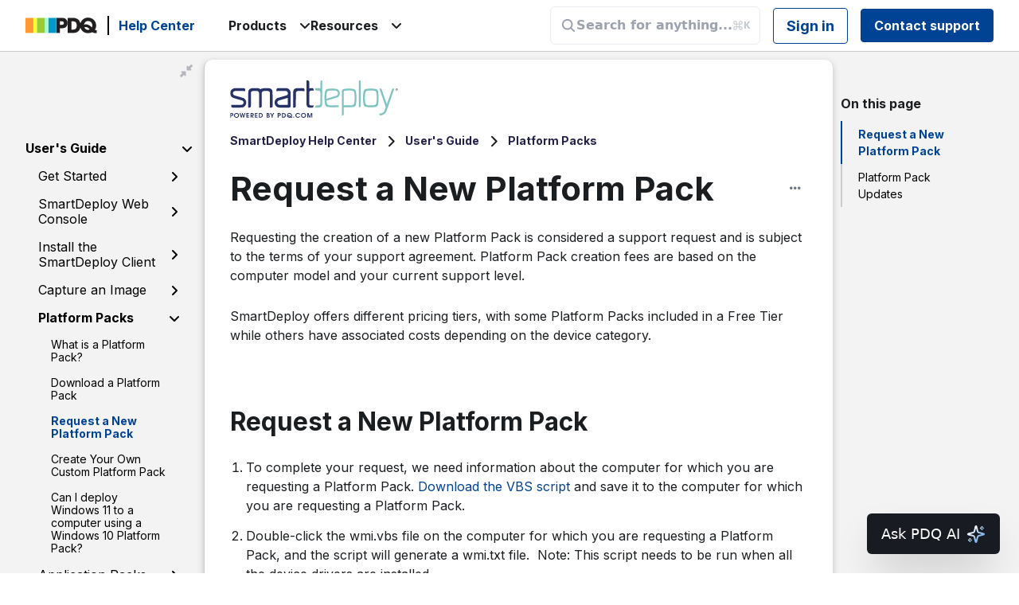

--- FILE ---
content_type: text/html; charset=utf-8
request_url: https://smartdeploy.pdq.com/hc/en-us/articles/12982111147675-Request-a-New-Platform-Pack
body_size: 13453
content:
<!DOCTYPE html>
<html dir="ltr" lang="en-US">
<head>
  <meta charset="utf-8" />
  <!-- v26858 -->


  <title>Request a New Platform Pack &ndash; SmartDeploy Help Center</title>

  

  <meta name="description" content="Requesting the creation of a new Platform Pack is considered a support request and is subject to the terms of your support agreement...." /><meta property="og:image" content="https://smartdeploy.pdq.com/hc/theming_assets/01HZFF87E7GG11JS9RQZ789VDT" />
<meta property="og:type" content="website" />
<meta property="og:site_name" content="SmartDeploy Help Center" />
<meta property="og:title" content="Request a New Platform Pack" />
<meta property="og:description" content="Requesting the creation of a new Platform Pack is considered a support request and is subject to the terms of your support agreement. Platform Pack creation fees are based on the computer model and..." />
<meta property="og:url" content="https://smartdeploy.pdq.com/hc/en-us/articles/12982111147675-Request-a-New-Platform-Pack" />
<link rel="canonical" href="https://smartdeploy.pdq.com/hc/en-us/articles/12982111147675-Request-a-New-Platform-Pack">
<link rel="alternate" hreflang="en-us" href="https://smartdeploy.pdq.com/hc/en-us/articles/12982111147675-Request-a-New-Platform-Pack">
<link rel="alternate" hreflang="x-default" href="https://smartdeploy.pdq.com/hc/en-us/articles/12982111147675-Request-a-New-Platform-Pack">

  <link rel="stylesheet" href="//static.zdassets.com/hc/assets/application-f34d73e002337ab267a13449ad9d7955.css" media="all" id="stylesheet" />
  <link rel="stylesheet" type="text/css" href="/hc/theming_assets/17901/7978884575387/style.css?digest=44726812819483">

  <link rel="icon" type="image/x-icon" href="/hc/theming_assets/01HZFF87RFENYK77JDR22A0721">

    

  








<!-- Google tag (gtag.js) -->
<script async src="https://www.googletagmanager.com/gtag/js?id=G-VWX7173ETM"></script>
<script>
  window.dataLayer = window.dataLayer || [];
  function gtag(){dataLayer.push(arguments);}
  gtag('js', new Date());

  gtag('config', 'G-VWX7173ETM');
</script>


<meta name="viewport" content="width=device-width, initial-scale=1.0" />
<link rel="preconnect" href="https://fonts.gstatic.com" />




  <link
    href="https://fonts.googleapis.com/css2?family=Fjalla+One&family=Inter:wght@400;700&family=Lato:wght@300;400;700&display=swap"
    rel="stylesheet"
  />














  <link
    href="https://fonts.googleapis.com/css2?family=Fjalla+One&family=Inter:wght@400;700&family=Lato:wght@300;400;700&display=swap"
    rel="stylesheet"
  />












<link
  rel="stylesheet"
  href="https://use.fontawesome.com/releases/v5.15.3/css/all.css"
/>
<link
  rel="stylesheet"
  href="https://cdnjs.cloudflare.com/ajax/libs/font-awesome/5.5.0/css/all.min.css"
/>
<link
  rel="stylesheet"
  href="https://cdnjs.cloudflare.com/ajax/libs/font-awesome/6.2.0/css/all.min.css"
/>
<link
  rel="stylesheet"
  href="//cdn.jsdelivr.net/gh/highlightjs/cdn-release@10.7.2/build/styles/atom-one-dark.min.css"
/>
<link
  rel="stylesheet"
  href="//cdn.jsdelivr.net/npm/magnific-popup@1.1.0/dist/magnific-popup.min.css"
/>
<link
  rel="stylesheet"
  href="https://cdn.jsdelivr.net/npm/quill@2.0.2/dist/quill.snow.css"
/>
<link rel="stylesheet" href="https://cdn.jsdelivr.net/npm/quill@2.0.2/dist/quill.bubble.css" />
<link 
  rel="stylesheet"
  href="https://fonts.googleapis.com/icon?family=Material+Icons"
/>


<link rel="stylesheet" href="/hc/theming_assets/01HZFF81PC8WZKEXE69595P3NX" />
<link rel="stylesheet" href="/hc/theming_assets/01HZFF818NS4HVFN5MGNG1SRPN" />
<link rel="stylesheet" href="/hc/theming_assets/01HZFF813M045SW5Z2EFPKJT31" />
<script src="//cdn.jsdelivr.net/npm/jquery@3.6.0/dist/jquery.min.js"></script>
<script src="//cdn.jsdelivr.net/npm/magnific-popup@1.1.0/dist/jquery.magnific-popup.min.js"></script>
<script src="//cdn.jsdelivr.net/gh/highlightjs/cdn-release@10.7.2/build/highlight.min.js"></script>
<script src="https://cdn.jsdelivr.net/npm/quill@2.0.2/dist/quill.js"></script>
<script src="https://unpkg.com/turndown/dist/turndown.js"></script>

<script>
  window.LotusConfig = {};
  LotusConfig.css = {
    activeClass: 'is-active',
    hiddenClass: 'is-hidden'
  };
  LotusConfig.signedIn = false;
</script>

<script src="https://cdn.jsdelivr.net/npm/@ryangjchandler/spruce@2.x.x/dist/spruce.umd.js"></script>
<script src="https://cdn.jsdelivr.net/gh/alpinejs/alpine@v2.8.2/dist/alpine.min.js"></script>
<script> window.Spruce.store('mobileMenu', { isOpen: false, }); </script>
<script src="/hc/theming_assets/01HZFF7TSP36FN3NB3A5TYTP7Y"></script>
<script src="/hc/theming_assets/01HZFF7V1W70JQQAH5B5TY74AD"></script>
<script src="/hc/theming_assets/01J2Y91GV9A1GH3J7824HAHAY2"></script>
<script src="/hc/theming_assets/01HZFF7T49MZZWF5D71YV0R2GY"></script>
<script src="/hc/theming_assets/01HZFF81EXE79HQ97XQC88MBJG"></script>
<script src="/hc/theming_assets/01HZFF81N61VQASHEBDK0WHTMP"></script>
<script src="/hc/theming_assets/01HZFF80X3HNWVHK0M8V0D4T5Y"></script>
<script src="/hc/theming_assets/01HZFF80XZ33ZC4JXYH0WG1MRF"></script>
<script src="/hc/theming_assets/01HZFF7VY3Z87VCAMPH4W3QHGM"></script>
<script src="/hc/theming_assets/01HZFF80K71AB4Y306PGDZVB0P"></script>
<script src="/hc/theming_assets/01HZFF7SR5CEH4B8MQC2EF1N40"></script>
<script src="/hc/theming_assets/01HZFF7TZMPVJM3JGCN51E3F4K"></script>
<script src="/hc/theming_assets/01HZFF7V3KK02ABYBXNMMYE2EN"></script>
<script src="/hc/theming_assets/01HZFF7VFASNE3C7CRS0Q47YW5"></script>
<script src="/hc/theming_assets/01HZFF7ZK5WGVGY4RM41YDGP99"></script>
<script src="/hc/theming_assets/01HZFF7WEFY2TZ0RZACF96YJ5H"></script>
<script src="/hc/theming_assets/01HZFF7YM9VCV7PJGQJ655H0K8"></script>
<script src="/hc/theming_assets/01K6K565G1VXX7DZRYHKY0A7NW"></script>
<script src="/hc/theming_assets/01JMAVT7H77509X4NVXM2GQ6KK"></script>
<script src="/hc/theming_assets/01J7GVPW25WB2JWWZ8J8DF3QBJ"></script>
<script src="/hc/theming_assets/01J18QPEPED6RARSC6JJK7N53X"></script>
<script src="/hc/theming_assets/01J18QPEDF9DME86RE2ZB1BE9K"></script>
<script src="/hc/theming_assets/01J5BEY7HAPXQSC5GY3SXZCYMA"></script>
<script src="/hc/theming_assets/01J7GVPWBS4QA920S1E8SCXDB6"></script>
<script src="/hc/theming_assets/01JN492QBAGY6KZ1RH3BM5CFFC"></script>
<script
  id="inkeep-script"
  type="module"
  src="https://cdn.jsdelivr.net/npm/@inkeep/cxkit-js@0.5/dist/embed.js"
  defer
></script>

<script>
    const apiData = new ApiData({
    cacheLifetime: 0 * 60 * 1000, // 0 min
  });
    LotusConfig.icons = {
  

  

  

  

  
    default: "/hc/theming_assets/01K5RV8RF91008YNA2FRRP3SH7",
  

  //Connect 
  11223344556677: "/hc/theming_assets/01K5RV8S0B2SAZDYM481433G5Z", //Getting Started 
  9015154341787: "/hc/theming_assets/01K5RV8S1NJW4C4VDNG2286019", //Documentation
  11223344556677: "/hc/theming_assets/01K5RV8WNYVQSMC7GT8D3GFFGS", //Troubleshooting
  11223344556677: "/hc/theming_assets/01K5RV8S97796RHX2MH26MYFFE", //Accounts and billing
  7789012413467: "/hc/theming_assets/01K5RV8W5QMMT3Y21K8K15KRPF", //Release Notes 
  //DI
  11466987318043: "/hc/theming_assets/01K5RV8S0B2SAZDYM481433G5Z", //Getting Started
  11467000715163: "/hc/theming_assets/01K5RV8S1NJW4C4VDNG2286019", //Documentation
  11467004460571: "/hc/theming_assets/01K5RV8WNYVQSMC7GT8D3GFFGS", //Troubleshooting
  11466864124571: "/hc/theming_assets/01K5RV8S97796RHX2MH26MYFFE", //Accounts and billing
  1260802719849: "/hc/theming_assets/01K5RV8RQ1ZD894YGWGZNRAGVQ", //Internal Documentation 
  4410634113051: "/hc/theming_assets/01K5RV8VMHNE2BVWHT8D75AJAH", //SimpleMDM 
  //Detect
  24283906077851: "/hc/theming_assets/01K5RV8S1NJW4C4VDNG2286019", //Documentation
  24389994554907: "/hc/theming_assets/01K5RV8WNYVQSMC7GT8D3GFFGS", //Troubleshooting 
  //SimpleMDM 
  9771585341083: "/hc/theming_assets/01K5RV8RYJCHGFTRTVV3XQQ8DK", //Getting Started
  9349165256091: "/hc/theming_assets/01K5RV8RAYWRFHC36QM38APJD4", //Documentation
  12599378732187: "/hc/theming_assets/01K5RV8RX21E09DHW1EYZV077M", //Release Notes
  9349259999771: "/hc/theming_assets/01K5RV8W1Y1A4QCFPP2774AFWP", //Support Internal KB 
  11223344556677: "/hc/theming_assets/01K5RV8W0CR87XRKAYA9M7FMN8", //Troubleshooting 
  11223344556677: "/hc/theming_assets/01K5RV8VV6B3EMED8BMZ8DS4JW", //Accounts and billing 
  //SmartDeploy 
  12980383708187: "/hc/theming_assets/01HZFF7TQ6ZZ8AGK76PZ7Y12F9", //User's Guide 
  15165218239515: "/hc/theming_assets/01HZFF7TERX60HMPBAG01ZWZH6", //Release Notes 
  12982074156315: "/hc/theming_assets/01HZFF7VSMHNCV51HWST2K1EJY", //Advanced Configuration & Troubleshooting 
  12982074162331: "/hc/theming_assets/01HZFF80SDHD6PZFSS21P6J3B5", //Additional Information 
  12982087583003: "/hc/theming_assets/01HZFF7W8SZDT4BD6XQTV3R33A", //Internal SmartDeploy Wiki 
  26759318634651: "/hc/theming_assets/01HZFF80K1MSGFGJ72M4C1Z2RD", //Accounts and billing 
  };

  const assetUrls = {
    deployIcon: "/hc/theming_assets/01K5RV8VY2RPVTB56FZVH4K802",
    blackdeployIcon: "/hc/theming_assets/01K5RV8VV4ZDM1E090R907BWCY",
    connectIcon: "/hc/theming_assets/01K5RV8WGE3S7EHGMXTD83K0SX",
    blackconnectIcon: "/hc/theming_assets/01K5RV8WE931307TBQM9NFXDQN",
    gettingStarted: "/hc/theming_assets/01K5RV8S0B2SAZDYM481433G5Z",
    documentation: "/hc/theming_assets/01K5RV8S1NJW4C4VDNG2286019",
    internalDocs: "/hc/theming_assets/01K5RV8RQ1ZD894YGWGZNRAGVQ",
  };
</script>
  
</head>
<body class="">
  
  
  

  








<!-- Google tag (gtag.js) -->
<script async src="https://www.googletagmanager.com/gtag/js?id=G-VWX7173ETM"></script>
<script>
  window.dataLayer = window.dataLayer || [];
  function gtag(){dataLayer.push(arguments);}
  gtag('js', new Date());

  gtag('config', 'G-VWX7173ETM');
</script>

<!-- Inkeep Chat Config -->
<script>
  window.inkeepBrandConfig = {
    apiKey: "f559c345bf5ebb8c3f18c36be3077de52c6bbb12d641df47",
    brandName: "SmartDeploy",
    brandColor: "#1C7ED6",
    exampleQuestions: [
      "How do I enroll a new device?",
      "Can I automate patching?",
      "What roles are available in SmartDeploy?"
    ]
  };
</script>
<!--End Inkeep Chat Config -->

<!-- Google Tag Manager (noscript) -->
<noscript><iframe src="https://www.googletagmanager.com/ns.html?id=GTM-TT6FWXN"
height="0" width="0" style="display:none;visibility:hidden"></iframe></noscript>
<!-- End Google Tag Manager (noscript) -->


<a class="lt-skip-navigation" tabindex="1" href="#main-content">Skip to main content</a>
<div class="lt-layout">
  <header class="lt-topbar lt-container lt-py-2 lt-d-print-none" data-topbar>
    <div class="lt-container-inner lt-d-flex lt-align-items-center lt-w-100">
      <div class="lt-d-flex lt-align-items-center">
        <a href="https://www.pdq.com/" target="_blank">
          <img class="lt-topbar__logo lt-flex-shrink-0" src="/hc/theming_assets/01HZFF87E7GG11JS9RQZ789VDT" alt="Logo">
        </a>
        
          <a class="lt-d-none lt-d-sm-inline-flex lt-topbar__hc-name" title="Home" href="/hc/en-us">
            
              Help Center
            
          </a>
        
      </div>

      <div class="lt-d-flex lt-w-100 lt-justify-content-between">
        <div class="portal-selector__wrapper ml lt-d-flex lt-flex-row lt-justify-content-center lt-align-items-center lt-gap-4">
          <div class="portal-selector__title" id="portal-select">
            <span class="">
              Products
              <span>
                <i class="fa-solid fa-angle-down"></i>
              </span>
            </span>
            <ul class="portal-selector__list">
              <li class="portal-selector__item">
                <a href="https://pdqconnect.zendesk.com/hc/" class="portal-selector__link">
                  PDQ Connect
                </a>
              </li>
              <li class="portal-selector__item">
                <a href="https://help.pdq.com/hc/" class="portal-selector__link">
                  PDQ Deploy &amp; Inventory
                </a>
              </li>
              <li class="portal-selector__item">
                <a href="http://pdqdetect.zendesk.com/hc" class="portal-selector__link">
                  PDQ Detect
                </a>
              </li>
              <li class="portal-selector__item">
                <a href="https://simplemdm.zendesk.com/hc/" class="portal-selector__link">
                  SimpleMDM
                </a>
              </li>
              <li class="portal-selector__item">
                <a href="https://smartdeploy.pdq.com/hc/" class="portal-selector__link">
                  SmartDeploy
                </a>
              </li>
            </ul>
          </div>
          <div class="portal-selector__title" id="portal-select">
            <span class="">
              Resources
              <span>
                <i class="fa-solid fa-angle-down"></i>
              </span>
            </span>
            <ul class="portal-selector__list">

              
              <li class="portal-selector__item">
                <a href="https://www.smartdeploy.com/blog/" class="portal-selector__link">
                  Blog
                </a>
              </li>
              
              
              <li class="portal-selector__item">
                <a href="https://discord.gg/invite/pdq" class="portal-selector__link">
                  Community Discord
                </a>
              </li>

              

              

              <li class="portal-selector__item">
                <a href="https://discover.pdq.com" class="portal-selector__link">
                  Discover PDQ
                </a>
              </li>
              <li class="portal-selector__item">
                <a href="https://pdq.statuspage.io/" class="portal-selector__link">
                  Status Page
                </a>
              </li>
            </ul>
          </div>
        </div>
        <div class="lt-justify-content-between">
          <button
            class="lt-menu-toggle"
            aria-label="Toggle navigation menu"
            aria-controls="user-nav"
            x-data="{}"
            x-bind:aria-expanded="$store.mobileMenu.isOpen"
            x-bind:class="{'is-active': $store.mobileMenu.isOpen}"
            x-on:click="$store.mobileMenu.isOpen = !$store.mobileMenu.isOpen"
            x-on:keydown.escape="$store.mobileMenu.isOpen = false"
          >
            <span></span>
          </button>
          <nav
            class="lt-topbar__controls lt-d-flex lt-flex-column lt-align-items-start lt-flex-lg-row lt-align-items-lg-center"
            id="user-nav"
            x-data="{}"
            x-bind:class="{'is-active': $store.mobileMenu.isOpen}"
            x-on:keydown.escape="$store.mobileMenu.isOpen = false">

            

            

              
            <div id="inkeepSearchBarNav"></div>

            
              
                <a class="lt-btn lt-btn--topbar" rel="nofollow" data-auth-action="signin" title="Opens a dialog" role="button" href="https://adminarsenal.zendesk.com/access?brand_id=7978884575387&amp;return_to=https%3A%2F%2Fsmartdeploy.pdq.com%2Fhc%2Fen-us%2Farticles%2F12982111147675-Request-a-New-Platform-Pack">
                  Sign in
                </a>
              
            

              <a class='lt-btn lt-btn--topbar lt-btn--submit-request' href="/hc/requests/new">Contact support</a>
          </nav>
        </div>
      </div>
    </div>
  </header>

<script type="text/javascript" defer>
  const inkeepScript = document.getElementById("inkeep-script");
  const brandConfig = window.inkeepBrandConfig || {};

// Reusable support ticket action
const createSupportTicketAction = (isEscalation = false) => ({
  type: "invoke_callback",
  callback: ({ conversation }) => {
    try {
      const { messages, userProperties } = conversation;

      // Format description based on whether it's an escalation or regular ticket
      let description;
      let subject;

      if (isEscalation) {
        // For escalation - include full conversation history
        description = messages.length > 0
          ? "AI Chat Escalation - Confidence Issue\n\n" +
            "Chat History:\n" +
            messages.map(msg => `${msg.role.toUpperCase()}: ${msg.content}`).join('\n\n')
          : "AI Chat Escalation - Confidence Issue";
        subject = "AI Chat Escalation - " + (brandConfig.brandName || "");
      } else {
        // For regular support - just user messages
        description = messages.length > 0
          ? "Here's what I need help with:\n\n" +
            messages
              .filter((message) => message.role === "user")
              .map((message) => message.content)
              .join("\n")
          : "";
        subject = "AI Chat Support Request - " + (brandConfig.brandName || "");
      }

      const userEmail = String(userProperties?.["email"] || "");
      const params = new URLSearchParams();
      params.set("tf_description", description);
      params.set("tf_subject", subject);
      if (userEmail) {
        params.set("tf_email", userEmail);
      }
      params.set("source", "inkeep_ai"); // Track this came from Inkeep AI

      // Use relative path to avoid subdomain issues
      const url = `/hc/requests/new?${params.toString()}`;
      window.location.href = url;
    } catch (error) {
      console.error("Error opening support form", error);
    }
  }
});

const config = {
  baseSettings: {
    apiKey: brandConfig.apiKey,
    organizationDisplayName: brandConfig.brandName,
    primaryBrandColor: brandConfig.brandColor,
    theme: {
      styles: [
        {
          key: "main",
          type: "link",
          value: "/hc/theming_assets/01K6K564S80PA5SV6EB9PCVSEE",
        },
      ],
    },
  },
  aiChatSettings: {
    exampleQuestions: brandConfig.exampleQuestions || [
      "How can I get help?",
      "Where do I start?",
      "What can I ask you?"
    ],
    getHelpOptions: [
    {
      icon: { builtIn: "IoHelpBuoyOutline" },
      name: "Create a support ticket",
      action: createSupportTicketAction(true) // Use regular ticket action
    },
  ],
    introMessage: "We’re testing a very-much-in-beta AI search (and more!) assistant for PDQ products. It’s fast and occasionally useful. Give it a spin and rate the answers; it learns faster than most interns.",
    getTools: () => [
      {
        type: "function",
        function: {
          name: "provideAnswerConfidence",
          description: "Determine how confident the AI assistant was and whether or not to escalate to humans.",
          parameters: {
            type: "object",
            properties: {
              answerConfidence: {
                type: "string",
                enum: ["not_confident", "no_sources", "other", "confident"],
              },
            },
            required: ["answerConfidence"],
          },
        },
        renderMessageButtons: ({ args }) => {
          const confidence = args.answerConfidence;
          if (["not_confident", "no_sources", "other"].includes(confidence)) {
            return [
              {
                label: "Create Ticket",
                icon: { builtIn: "LuUsers" },
                action: createSupportTicketAction(true) // Use escalation ticket action
              }
            ];
          }
          return [];
        }
      }
    ]
  },
  label: "Ask PDQ AI",
  searchLabel: "KB Search",
  askAILabel: "Ask AI (Beta)",
};
 
  inkeepScript.addEventListener("load", () => {
    if (document.body) {
      const navSearchBarContainer =
        document.getElementById("inkeepSearchBarNav");
      const heroSearchBarContainer = document.getElementById(
        "inkeepSearchBarHero"
      );
 
      Inkeep.ChatButton(config); // initialize the ChatButton widget
      navSearchBarContainer && Inkeep.SearchBar("#inkeepSearchBarNav", config); // initialize the nav SearchBar widget
      heroSearchBarContainer &&
        Inkeep.SearchBar("#inkeepSearchBarHero", config); // initialize the hero SearchBar widget
    }
  });
</script>


  <main role="main">
    <div class="lt-search-box lt-container lt-py-5 is-hidden lt-search-box--small lt-mt-n8 lt-d-print-none">
  <div class="lt-container-inner">
    <form role="search" class="search" data-search="" data-instant="true" autocomplete="off" action="/hc/en-us/search" accept-charset="UTF-8" method="get"><input type="hidden" name="utf8" value="&#x2713;" autocomplete="off" /><input type="search" name="query" id="query" placeholder="Search" autocomplete="off" aria-label="Search" /></form>
  </div>
</div>

<div class="lt-container article-page">
  <div class="lt-container-inner">
    <div class="lt-article-container" id="main-content">
      <div class="lt-article-container__column lt-article-container__sidenav">

        <div class="sidenav-parent">
          <div class="sidenav-icon-wrapper">
            <button class="sidenav-button" id="sidenav-button">
              <i class="fa-solid fa-down-left-and-up-right-to-center sidenav-icon" id="sidenav-icon"></i>
            </button>
          </div>
          <div class="universal-search us-inline" style="visibility:hidden"><form role="search" class="search" data-search="" data-instant="true" autocomplete="off" action="/hc/en-us/search" accept-charset="UTF-8" method="get"><input type="hidden" name="utf8" value="&#x2713;" autocomplete="off" /><input type="search" name="query" id="query" placeholder="Search" autocomplete="off" aria-label="Search" />
<input type="submit" name="commit" value="Search" /></form></div>
          <div data-sidenav='{"mobileBreakpoint": 991, "homeTitle": ""}'></div>
        </div>
      </div>
      <div class="lt-article-container__column lt-article-container__article lt-pt-8">
        <div class="lt-my-3 lt-d-print-none">
          

          

          

          

          
          <img src="/hc/theming_assets/01K5RV8RVZ2EEFEECGV6VD74QQ">
          
        </div>
        <div class="lt-mb-4 lt-d-print-none">
          <ol class="breadcrumbs">
  
    <li title="SmartDeploy Help Center">
      
        <a href="/hc/en-us">SmartDeploy Help Center</a>
      
    </li>
  
    <li title="User&#39;s Guide">
      
        <a href="/hc/en-us/categories/12980383708187-User-s-Guide">User&#39;s Guide</a>
      
    </li>
  
    <li title="Platform Packs">
      
        <a href="/hc/en-us/sections/12982074187803-Platform-Packs">Platform Packs</a>
      
    </li>
  
</ol>

        </div>
        <article class="lt-article lt-mb-4" data-article itemscope itemtype="http://schema.org/Article">
        <header>
          <div class="article-title-container">
            <h1 class="lt-article__title lt-mb-4 lt-fs-3 lt-fs-md-1" itemprop="name">
              
              Request a New Platform Pack
            </h1>
            <!-- Add three-dot menu -->
            <div class="article-options-menu">
              <button id="article-options-btn" class="article-options-btn" aria-label="Article options">
                <i class="fa fa-ellipsis-h"></i>
              </button>
              <div id="article-options-dropdown" class="article-options-dropdown">
                <button id="copy-markdown-btn" class="dropdown-option">
                  <i class="fa fa-clipboard"></i> Copy content in Markdown
                </button>
              </div>
            </div>
          </div>
        </header>


          <div class="lt-article__body" itemprop="articleBody">
            <p>Requesting the creation of a new Platform Pack is considered a support request and is subject to the terms of your support agreement. Platform Pack creation fees are based on the computer model and your current support level.</p><p class="MsoNormal">SmartDeploy offers different pricing tiers, with some Platform Packs included in a Free Tier while others have associated costs depending on the device category.</p><p class="undefined">&nbsp;</p><h2 id="h_01KA240JYWGV2DM61GJ2T3YZCY"><strong>Request a New Platform Pack</strong></h2><ol>
<li data-list-item-id="e9a483ba16ee1b6cc0fbf58232b871f2c">To complete your request, we need information about the computer for which you are requesting a Platform Pack. <a href="https://download.smartdeploy.com/wmi.vbs" target="_self">Download the VBS script</a> and save it to the computer for which you are requesting a Platform Pack.</li>
<li data-list-item-id="e2e4c2eb27213235fc6c6801c669a4977">Double-click the wmi.vbs file on the computer for which you are requesting a Platform Pack, and the script will generate a wmi.txt file.&nbsp; Note: This script needs to be run when all the device drivers are installed.</li>
<li dir="ltr" data-list-item-id="e05b4dd060a5e05a3d5230e3590bca28c">Include the wmi.txt file as an attachment when you complete the <a href="/hc/en-us/requests/new?ticketType=ppk" target="_blank" rel="noopener noreferrer">Platform Pack Request form</a>.</li>
<li dir="ltr" data-list-item-id="eeeaf7645712c8c2519bf9137894841db">Complete all the required fields in the <a href="/hc/en-us/requests/new?ticketType=ppk" target="_blank" rel="noopener noreferrer">Platform Pack Request form</a>.</li>
</ol><p dir="ltr">If any Platform Pack fee is required, we will respond with a quote, and we will not proceed with building the pack until you have agreed to purchase it, so you do not need to worry about incurring unexpected charges simply by submitting the form. Please click this link to see the <a href="https://download.smartdeploy.com/documents/PlatformPackCosts.pdf" target="_blank" rel="noopener noreferrer">Platform Pack Costs</a>. As a note, there is no charge to update an existing platform pack.<br><br>If we require any additional information, or if it will not be possible to create the requested pack for any reason, you will be contacted by SmartDeploy Support.&nbsp;<br><br>All Platform Pack requests will be built in the order received. SmartDeploy Support will create the Platform Pack for you and alert you when it is ready to download. Production time will vary based on request volume and pack complexity, but is typically a minimum of 5-10 business days.</p><p>&nbsp;</p><h2 class="MsoNormal" id="h_01KA240SM37EDN9PB7FJN6BF0D"><strong>Platform Pack Updates</strong></h2><p class="MsoNormal">SmartDeploy does not proactively update existing Platform Packs. If you need an updated Platform Pack for your device, you must submit a specific request through the Platform Pack request process, providing details about your exact model and current version. Please request all Platform Pack updates using the <a href="/hc/en-us/requests/new?ticketType=ppk" target="_blank" rel="noopener noreferrer">Platform Pack Request form</a>.</p>
          </div>

          

            <div class="lt-d-sm-flex lt-justify-content-between lt-mb-4 lt-align-items-start">
              <div class="lt-me-sm-4">
                <div class="lt-entry-info ">
                  
                    <div class="lt-entry-info__avatar">
                      <div
                          class="lt-avatar lt-avatar--agent">
                        <img
                          class="lt-user-avatar lt-user-avatar--default"
                          src="https://help.pdq.com/system/photos/13322160279451/zd-glenn.png" alt="" />
                      </div>
                    </div>
                  
                  <div class="lt-entry-info__content">
                    
                      <b class="author">
                        
                        Glenn Bristol
                        
                      </b>
                    
                    <div class="lt-meta">
                      
                        Updated <time datetime="2025-12-11T19:30:24Z" title="2025-12-11T19:30:24Z" data-datetime="relative">December 11, 2025 19:30</time>
                      
                    </div>

                    
                  </div>
                </div>
              </div>

              <div class="lt-article-subscribe lt-d-flex lt-d-print-none lt-align-items-center">
                
                  <div data-helper="subscribe" data-json="{&quot;item&quot;:&quot;article&quot;,&quot;url&quot;:&quot;/hc/en-us/articles/12982111147675-Request-a-New-Platform-Pack/subscription.json&quot;,&quot;follow_label&quot;:&quot;Follow&quot;,&quot;unfollow_label&quot;:&quot;Unfollow&quot;,&quot;following_label&quot;:&quot;Following&quot;,&quot;can_subscribe&quot;:true,&quot;is_subscribed&quot;:false}"></div>
                
              </div>
            </div>
        </article>

        
        
          <div class="article-votes lt-article-vote lt-d-print-none lt-mb-4 lt-p-5">
            <span class="article-votes-question">Was this article helpful?</span>
            <div class="article-votes-controls" role='radiogroup'>
              <button type="button" class="lt-btn lt-btn--default article-vote article-vote-up" data-auth-action="signin" aria-label="This article was helpful" aria-pressed="false">Yes</button>
              <button type="button" class="lt-btn lt-btn--default article-vote article-vote-down" data-auth-action="signin" aria-label="This article was not helpful" aria-pressed="false">No</button>
            </div>
          </div>
        

        

        

        <section class="lt-related-articles">
          
  <section class="related-articles">
    
      <h2 class="related-articles-title">Related articles</h2>
    
    <ul>
      
        <li>
          <a href="/hc/en-us/related/click?data=[base64]%3D%3D--292bb17ac4de29b2119d5f76332d42a5c020aaa0" rel="nofollow">Create Your Own Custom Platform Pack</a>
        </li>
      
        <li>
          <a href="/hc/en-us/related/click?data=[base64]" rel="nofollow">Release Notes and Schedule</a>
        </li>
      
        <li>
          <a href="/hc/en-us/related/click?data=[base64]" rel="nofollow">Getting Started with SmartDeploy</a>
        </li>
      
        <li>
          <a href="/hc/en-us/related/click?data=[base64]%3D--3b2cf551510403107c0204b10c888de535418ae2" rel="nofollow">How do I add more users to my SmartDeploy account?</a>
        </li>
      
        <li>
          <a href="/hc/en-us/related/click?data=BAh7CjobZGVzdGluYXRpb25fYXJ0aWNsZV9pZGwrCBt6%[base64]%3D%3D--064a0a61db99334a36b1472cc78923e58b9dd525" rel="nofollow">How can I migrate my SmartDeploy Console application from one host system to another?</a>
        </li>
      
    </ul>
  </section>


        </section>

        

        <section class="lt-article-cta lt-py-8">
          Still have a question or want to share what you have learned? Visit our <a href="https://www.discord.gg/pdq">Community Discord</a> to get help and collaborate with others.
        </section>   

      </div>
      <div class="lt-article-container__column lt-article-container__toc lt-d-print-none lt-pt-8">
        <div data-toc='{"mobileBreakpoint": 991, "title": "On this page"}'></div>
      </div>

      <div class="lt-article-container__column lt-article-container__sidebar lt-d-print-none">

        
      </div>
    </div>
  </div>
</div>

    <div class="lt-container lt-footer-submit-ticket" id="footer-submit-ticket">
      <div class="lt-container-inner">
        <section class="lt-p-10">
          <div class="h2 lt-footer-submit-ticket__title lt-custom-blocks__title lt-mb-6">
            
              Not finding the help you need?
            
          </div>
          <a class="lt-btn lt-btn--primary lt-footer-submit-ticket__btn" href="/hc/en-us/requests/new">
            Submit a help ticket
          </a>
        </section>
      </div>
    </div>


  </main>

  </div>
  <footer class="lt-footer lt-container lt-p-10 lt-d-print-none">
    <div class="lt-container-inner lt-flex-column lt-d-flex text-center lt-align-items-center lt-justify-content-center">
      <a href="https://www.pdq.com" target="_blank" class="lt-footer__link">
        <img src="/hc/theming_assets/01HZFF8AV9ZWCGD0QZH2VFZDH9" alt="footer">
      </a>
      <ul class="lt-footer__links">
        <li class="lt-footer__item">
          <a href="https://www.discord.gg/pdq" target="_blank" class="lt-footer__link">
            Discord
          </a>
        </li>

        <li class="lt-footer__item">
          <a href="https://www.pdq.com/careers" target="_blank" class="lt-footer__link">
            Careers
          </a>
        </li>
      </ul>
    </div>
  </footer>
</div>

<button class="lt-scroll-to-top fa fa-angle-up lt-d-print-none lt-p-0 lt-d-none lt-d-md-flex lt-justify-content-center lt-align-items-center" data-scroll-to-top>
  <div class="sr-only">Return to top</div>
</button>



<div
  class="lt-backdrop"
  x-data=""
  x-bind:class="{'is-active': $store.mobileMenu.isOpen}"
  x-on:click="$store.mobileMenu.isOpen = false">
</div>


  <div data-custom-blocks-data hidden>
    <div data-field="url">
      
        
          #
        
      
    </div>
    <div data-field="imageUrl">/hc/theming_assets/01HZFF89229S95AJZPYKCMKMM4</div>
    <div data-field="title">
      
        FAQ
      
    </div>
    <div data-field="text">
      
        Questions about Lotus Themes products and services
      
    </div>
  </div>



  <div data-custom-blocks-data hidden>
    <div data-field="type">custom</div>
    <div data-field="url">
      
        
          #
        
      
    </div>
    <div data-field="imageUrl">/hc/theming_assets/01HZFF89B7XZCBX0SM3FXZWMFC</div>
    <div data-field="title">
      
        Guides
      
    </div>
    <div data-field="text">
      
        Instructions related to themes installation and usage
      
    </div>
  </div>



  <div data-custom-blocks-data hidden>
    <div data-field="type">community</div>
    <div data-field="url">
      
        /hc/en-us/community/topics
      
    </div>
    <div data-field="imageUrl">/hc/theming_assets/01HZFF89Q8HQ6FKDQMM2QT471Z</div>
    <div data-field="title">
      
        Community
      
    </div>
    <div data-field="text">
      
        Join discussions with other users
      
    </div>
  </div>







<div hidden data-popular-searches>
  
    installation, branding, customization
  
</div>
<script src="/hc/theming_assets/01HZFF7WQHS9YRH1Y14Q86BNSG"></script>
<script src="/hc/theming_assets/01HZFF7WCZM57ND802J3R459G8"></script>
<script src="/hc/theming_assets/01HZFF7ZJMM4E0RGK95RY89V18"></script>
<script src="/hc/theming_assets/01HZFF7TCFJP4820ZRAYJTDE4N"></script>
<script>
  (function ($, window, document) {
    if($('.lt-related-articles').length > 0 && $('.lt-related-articles ul').length === 0) {
      $('.lt-related-articles').remove();
    }
  }(jQuery, window, document));
</script>

    <div class="powered-by-zendesk">
  <svg xmlns="http://www.w3.org/2000/svg" width="26" height="26" focusable="false" viewBox="0 0 26 26">
    <path d="M12 8.2v14.5H0zM12 3c0 3.3-2.7 6-6 6S0 6.3 0 3h12zm2 19.7c0-3.3 2.7-6 6-6s6 2.7 6 6H14zm0-5.2V3h12z"/>
  </svg>

  <a href="https://www.zendesk.com/service/help-center/?utm_source=helpcenter&utm_medium=poweredbyzendesk&utm_campaign=text&utm_content=PDQ.com+Solutions" target="_blank" rel="nofollow">Powered by Zendesk</a>
</div>


  <!-- / -->

  
  <script src="//static.zdassets.com/hc/assets/en-us.bbb3d4d87d0b571a9a1b.js"></script>
  

  <script type="text/javascript">
  /*

    Greetings sourcecode lurker!

    This is for internal Zendesk and legacy usage,
    we don't support or guarantee any of these values
    so please don't build stuff on top of them.

  */

  HelpCenter = {};
  HelpCenter.account = {"subdomain":"adminarsenal","environment":"production","name":"PDQ.com Solutions"};
  HelpCenter.user = {"identifier":"da39a3ee5e6b4b0d3255bfef95601890afd80709","email":null,"name":"","role":"anonymous","avatar_url":"https://assets.zendesk.com/hc/assets/default_avatar.png","is_admin":false,"organizations":[],"groups":[]};
  HelpCenter.internal = {"asset_url":"//static.zdassets.com/hc/assets/","web_widget_asset_composer_url":"https://static.zdassets.com/ekr/snippet.js","current_session":{"locale":"en-us","csrf_token":"hc:hcobject:server:B_gY5y5J2z7dFfJ9r6jBxm9a0dlEAojfujTczw7n8ZobE8gHPwW6eLbmOdUWqRw-RU1YsMCyTHEPXUD9iZqN0w","shared_csrf_token":null},"usage_tracking":{"event":"article_viewed","data":"[base64]","url":"https://smartdeploy.pdq.com/hc/activity"},"current_record_id":"12982111147675","current_record_url":"/hc/en-us/articles/12982111147675-Request-a-New-Platform-Pack","current_record_title":"Request a New Platform Pack","current_text_direction":"ltr","current_brand_id":7978884575387,"current_brand_name":"SmartDeploy","current_brand_url":"https://smartdeploy.zendesk.com","current_brand_active":true,"current_path":"/hc/en-us/articles/12982111147675-Request-a-New-Platform-Pack","show_autocomplete_breadcrumbs":true,"user_info_changing_enabled":false,"has_user_profiles_enabled":false,"has_end_user_attachments":true,"user_aliases_enabled":false,"has_anonymous_kb_voting":false,"has_multi_language_help_center":true,"show_at_mentions":false,"embeddables_config":{"embeddables_web_widget":false,"embeddables_help_center_auth_enabled":false,"embeddables_connect_ipms":false},"answer_bot_subdomain":"static","gather_plan_state":"subscribed","has_article_verification":true,"has_gather":true,"has_ckeditor":false,"has_community_enabled":false,"has_community_badges":true,"has_community_post_content_tagging":false,"has_gather_content_tags":true,"has_guide_content_tags":true,"has_user_segments":true,"has_answer_bot_web_form_enabled":false,"has_garden_modals":false,"theming_cookie_key":"hc-da39a3ee5e6b4b0d3255bfef95601890afd80709-2-preview","is_preview":false,"has_search_settings_in_plan":true,"theming_api_version":2,"theming_settings":{"toggle_translations":false,"body_bg":"#fff","brand_primary":"#004395","text_color":"#1B1E21","link_color":"#004395","button_color":"#004395","border_color":"#eceeef","block_bg":"#fff","block_hover_bg":"#fff","brand_info":"#E8F6FE","brand_success":"#0c9","brand_warning":"#FFF5E3","brand_danger":"#ff5252","font_size_base":"18px","heading_font":"'Inter', sans-serif","heading_font_weight":"700","font_family_base":"'Inter', sans-serif","line_height_base":"1.5","logo":"/hc/theming_assets/01HZFF87E7GG11JS9RQZ789VDT","logo_height":"40px","favicon":"/hc/theming_assets/01HZFF87RFENYK77JDR22A0721","border_radius_base":"4px","border_width":"2px","topbar_bg":"#fff","topbar_text_color":"#1B1E21","topbar_link_color":"#dff0f5","topbar_button_color":"#004395","show_help_center_name":true,"help_center_name":"Help Center","show_category_menu":false,"show_sign_in":true,"show_submit_a_request":true,"show_info_block":false,"toggle_custom_blocks":false,"toggle_promoted_articles":false,"promoted_articles_type":"list","toggle_categories":true,"homepage_logo":"/hc/theming_assets/01HZFF88331SHCP8P8MFW04Q46","category_tree_type":"boxes","toggle_recent_activities":false,"toggle_contact_boxes":false,"toggle_bottom_cta":true,"categories_per_line":2,"promoted_articles_per_line":3,"hero_unit_mask_bg":"#004395","hero_homepage_image":"/hc/theming_assets/01HZFF88QC4P9TA8X4N56R471E","hero_unit_bg":"#E8F6FE","hero_title":"How can we help?","search_placeholder":"Search","show_hero_unit_button":true,"show_popular_searches":false,"popular_searches_label":"Popular","popular_searches_keywords":"installation, branding, customization","info_block_title":"Information","info_block_text":"COVID-19 might have sent us home, but we are still there for you via email and chat. Delivery info COVID-19 Your parcel will arrive on time. All orders can be processed normally. The highest hygiene standards apply in our warehouse as well as at delivery. This also applies to your package and the products you order.","custom_blocks_per_line":3,"icon_color":"#004395","icon_height":"230px","custom_block_1_toggle":true,"custom_block_1_type":"custom","custom_block_1_icon":"/hc/theming_assets/01HZFF89229S95AJZPYKCMKMM4","custom_block_1_title":"FAQ","custom_block_1_text":"Questions about Lotus Themes products and services","custom_block_1_url":"#","custom_block_2_toggle":true,"custom_block_2_type":"custom","custom_block_2_icon":"/hc/theming_assets/01HZFF89B7XZCBX0SM3FXZWMFC","custom_block_2_title":"Guides","custom_block_2_text":"Instructions related to themes installation and usage","custom_block_2_url":"#","custom_block_3_toggle":true,"custom_block_3_type":"community","custom_block_3_icon":"/hc/theming_assets/01HZFF89Q8HQ6FKDQMM2QT471Z","custom_block_3_title":"Community","custom_block_3_text":"Join discussions with other users","custom_block_3_url":"#","custom_block_4_toggle":false,"custom_block_4_type":"custom","custom_block_4_icon":"/hc/theming_assets/01HZFF8A0GHPR5ZKKCB2GH8KX9","custom_block_4_title":"Hidden","custom_block_4_text":"Custom block text","custom_block_4_url":"#","custom_block_5_toggle":false,"custom_block_5_type":"custom","custom_block_5_icon":"/hc/theming_assets/01HZFF8A93GKP4JHQSP4JZ0ZD1","custom_block_5_title":"Hidden","custom_block_5_text":"Custom block text","custom_block_5_url":"#","custom_block_6_toggle":false,"custom_block_6_type":"custom","custom_block_6_icon":"/hc/theming_assets/01HZFF8AJDWAM1YQBJPH82YTRT","custom_block_6_title":"Hidden","custom_block_6_text":"Custom block text","custom_block_6_url":"#","bottom_cta_bg":"#F5F6F7","bottom_cta_title_color":"#1B1E21","bottom_cta_subtitle_color":"#dff0f5","bottom_cta_button_color":"#004395","bottom_cta_title":"Not finding the help you need?","logo_footer":"/hc/theming_assets/01HZFF8AV9ZWCGD0QZH2VFZDH9","footer_bg":"#333","footer_text_color":"#101010","footer_link_color":"#101010","contact_boxes_title":"More Resources","contact_boxes_per_line":3,"contact_boxes_icon_size":"2rem","contact_box_1_toggle":true,"contact_box_1_link_toggle":false,"contact_box_1_url":"#","contact_box_1_icon":"/hc/theming_assets/01HZFF8B3YDCVGWTYPP58TCF6A","contact_box_1_title":"Register your product","contact_box_1_text":"You can get support that’s tailored to you, owner exclusives and more","contact_box_2_toggle":true,"contact_box_2_link_toggle":false,"contact_box_2_url":"#","contact_box_2_icon":"/hc/theming_assets/01HZFF8BCE6799E8MTZCBVPT9Q","contact_box_2_title":"Our helpline hours:","contact_box_2_text":"8:00am - 8:00pm CST Monday to Friday; 9:00am - 6:00pm CST Saturday","contact_box_3_toggle":true,"contact_box_3_link_toggle":false,"contact_box_3_url":"#","contact_box_3_icon":"/hc/theming_assets/01HZFF8BNAN7FBBJ74BDPQ0Z46","contact_box_3_title":"Follow us on Twitter","contact_box_3_text":"Get the latest news and updates first","contact_box_4_toggle":false,"contact_box_4_link_toggle":true,"contact_box_4_url":"#","contact_box_4_icon":"/hc/theming_assets/01HZFF8BZ2HVPG47W4B513MJDJ","contact_box_4_title":"YouTube Support","contact_box_4_text":"For how-to and support videos please visit our channel","show_articles_in_section":false,"show_article_author":true,"show_article_comments":false,"show_follow_article":true,"show_print_article":true,"show_article_sharing":true,"show_article_boxes":false,"article_boxes_icon_size":"2rem","article_box_1_toggle":true,"article_box_1_link_toggle":true,"article_box_1_url":"#","article_box_1_icon":"/hc/theming_assets/01HZFF8B3YDCVGWTYPP58TCF6A","article_box_1_title":"Register your product","article_box_1_text":"You can get support that’s tailored to you, owner exclusives and more","article_box_2_toggle":true,"article_box_2_link_toggle":true,"article_box_2_url":"#","article_box_2_icon":"/hc/theming_assets/01HZFF8BCE6799E8MTZCBVPT9Q","article_box_2_title":"Our helpline hours:","article_box_2_text":"8:00am - 8:00pm CST Monday to Friday; 9:00am - 6:00pm CST Saturday","article_box_3_toggle":true,"article_box_3_link_toggle":true,"article_box_3_url":"#","article_box_3_icon":"/hc/theming_assets/01HZFF8BNAN7FBBJ74BDPQ0Z46","article_box_3_title":"Follow us on Twitter","article_box_3_text":"Get the latest news and updates first","article_box_4_toggle":false,"article_box_4_link_toggle":true,"article_box_4_url":"#","article_box_4_icon":"/hc/theming_assets/01HZFF8BZ2HVPG47W4B513MJDJ","article_box_4_title":"YouTube Support","article_box_4_text":"Fow how-to and support videos please visit our channel","show_follow_section":true,"show_follow_community_post":true,"show_print_post":true,"show_community_post_sharing":true,"show_follow_community_topic":true,"show_new_request_tip":true,"new_request_tip_background":"#f3fafc","new_request_tip_text":"Aim to include as much information and detail in your request as possible to reduce delays between replies","error_page_articles_title":"These articles might be helpful"},"has_pci_credit_card_custom_field":true,"help_center_restricted":false,"is_assuming_someone_else":false,"flash_messages":[],"user_photo_editing_enabled":true,"user_preferred_locale":"en-us","base_locale":"en-us","login_url":"https://adminarsenal.zendesk.com/access?brand_id=7978884575387\u0026return_to=https%3A%2F%2Fsmartdeploy.pdq.com%2Fhc%2Fen-us%2Farticles%2F12982111147675-Request-a-New-Platform-Pack","has_alternate_templates":true,"has_custom_statuses_enabled":true,"has_hc_generative_answers_setting_enabled":true,"has_generative_search_with_zgpt_enabled":false,"has_suggested_initial_questions_enabled":false,"has_guide_service_catalog":true,"has_service_catalog_search_poc":false,"has_service_catalog_itam":false,"has_csat_reverse_2_scale_in_mobile":false,"has_knowledge_navigation":false,"has_unified_navigation":false,"has_unified_navigation_eap_access":false,"has_csat_bet365_branding":false,"version":"v26858","dev_mode":false};
</script>

  
  
  <script src="//static.zdassets.com/hc/assets/hc_enduser-d7240b6eea31e24cbd47b3b04ab3c4c3.js"></script>
  <script type="text/javascript" src="/hc/theming_assets/17901/7978884575387/script.js?digest=44726812819483"></script>
  
</body>
</html>

--- FILE ---
content_type: text/css
request_url: https://smartdeploy.pdq.com/hc/theming_assets/01HZFF818NS4HVFN5MGNG1SRPN
body_size: 991
content:
.sidenav {
  position: relative;
  overflow-y: auto;
  height: 80vh;
}

.sidenav a {
  text-decoration: none;
}

.sidenav span,
.sidenav a {
  line-height: 1.2;
}

[dir] .sidenav span,
[dir] .sidenav a {
  padding: 8px 0;

  cursor: pointer;
}

.sidenav a:before,
.sidenav span:before {
  font-size: 1em;
  vertical-align: baseline;
}

[dir="ltr"] .sidenav a:before,
[dir="ltr"] .sidenav span:before {
  margin-right: 8px;
}

[dir="rtl"] .sidenav a:before,
[dir="rtl"] .sidenav span:before {
  margin-left: 8px;
}

.sidenav__categories-list,
.sidenav__sections-list,
.sidenav__articles-list {
  list-style: none;
}

[dir] .sidenav__categories-list,
[dir] .sidenav__sections-list,
[dir] .sidenav__articles-list {
  margin-bottom: 0;
}

[dir="ltr"] .sidenav__categories-list,
[dir="ltr"] .sidenav__sections-list,
[dir="ltr"] .sidenav__articles-list {
  margin-left: 0;
}

[dir="rtl"] .sidenav__categories-list,
[dir="rtl"] .sidenav__sections-list,
[dir="rtl"] .sidenav__articles-list {
  margin-right: 0;
}

[dir="ltr"] .sidenav__categories-list {
  padding-right: 16px;
  padding-left: 0;
}

[dir="rtl"] .sidenav__categories-list {
  padding-right: 0;
  padding-left: 16px;
}

[dir="ltr"] .sidenav__articles-list,
[dir="ltr"] .sidenav__sections-list {
  padding-right: 16px;
}

[dir="rtl"] .sidenav__articles-list,
[dir="rtl"] .sidenav__sections-list {
  padding-left: 16px;
}

[dir="ltr"] .sidenav_slide .sidenav__sections-list,
[dir="ltr"] .sidenav_slide .sidenav__articles-list {
  padding-left: 0;
}

[dir="rtl"] .sidenav_slide .sidenav__sections-list,
[dir="rtl"] .sidenav_slide .sidenav__articles-list {
  padding-right: 0;
}

.sidenav__category.is-active > a,
.sidenav__category.is-active > span,
.sidenav__section.is-active > a,
.sidenav__section.is-active > span,
.sidenav__article.is-active > a,
.sidenav__article.is-active > span {
  font-weight: bold;
  color: #004395;
}

.sidenav__category-name,
.sidenav__section-name {
  position: relative;
  color: #000000 !important;
  display: block;
  font-size: 16px;
}

[dir="ltr"] .sidenav__category-name,
[dir="ltr"] .sidenav__section-name {
  padding-right: 16px!important;
}

[dir="rtl"] .sidenav__category-name,
[dir="rtl"] .sidenav__section-name {
  padding-left: 16px!important;
}

.sidenav__category-name:after,
.sidenav__section-name:after {
  position: absolute;
  top: 50%;

  transition: all 0.3s;

  content: "\f105";
}

[dir] .sidenav__category-name:after,
[dir] .sidenav__section-name:after {
  transform: translateY(-50%);
}

[dir="ltr"] .sidenav__category-name:after,
[dir="ltr"] .sidenav__section-name:after {
  right: 0;
}

[dir="rtl"] .sidenav__category-name:after,
[dir="rtl"] .sidenav__section-name:after {
  left: 0;
}

.sidenav__category-name:after,
.sidenav__section-name:after,
.sidenav a:before,
.sidenav span:before {
  display: inline-block;

  font-weight: 900;
  font-family: "Font Awesome 5 Free";
  font-style: normal;
  font-variant: normal;
  line-height: 1;
  -moz-osx-font-smoothing: grayscale;
  -webkit-font-smoothing: antialiased;
  text-rendering: auto;
}

.sidenav__home a:before {
  content: "\f015";
}

.sidenav__back span:before {
  content: "\f0a8";
}

.sidenav__article-name {
  display: flex !important;
  align-items: baseline;
  color: #000000;
  font-size: 0.875em;
}

/* ==========================================================================
  Mobile Version
  ========================================================================== */
.sidenav-mobile {
  position: fixed;
  top: 0;
  z-index: 99999;

  width: 85%;
  max-width: 300px;
  height: 100%;
  overflow-y: auto;
}

[dir] .sidenav-mobile {
  background: #fff;
  box-shadow: 0 0 20px rgba(0, 0, 0, 0);
}

[dir="ltr"] .sidenav-mobile {
  left: 0;

  transform: translateX(-100%);
}

[dir="rtl"] .sidenav-mobile {
  right: 0;

  transform: translateX(100%);
}

.sidenav-mobile.is-active {
  transition: all 0.3s;
}

[dir] .sidenav-mobile.is-active {
  padding-top: 32px;

  box-shadow: 0 0 20px rgba(0, 0, 0, 0.05);
  transform: translateX(0);
}

[dir="ltr"] .sidenav-mobile.is-active {
  padding-left: 32px;
}

[dir="rtl"] .sidenav-mobile.is-active {
  padding-right: 32px;
}

[dir="ltr"] .sidenav-mobile .sidenav__category-name:after,
[dir="ltr"] .sidenav-mobile .sidenav__section-name:after {
  right: 10px;
}

[dir="rtl"] .sidenav-mobile .sidenav__category-name:after,
[dir="rtl"] .sidenav-mobile .sidenav__section-name:after {
  left: 10px;
}

/* ==========================================================================
  Overlay
  ========================================================================== */
.sidenav-overlay {
  position: fixed;
  top: 0;
  z-index: 99998;

  width: 100%;
  height: 100%;

  visibility: hidden;
  opacity: 0;
}

[dir] .sidenav-overlay {
  background: #000;
}

[dir="ltr"] .sidenav-overlay {
  left: 0;
}

[dir="rtl"] .sidenav-overlay {
  right: 0;
}

.sidenav-overlay.is-active {
  visibility: visible;
  opacity: 0.1;

  transition: all 0.3s;
}

/* ==========================================================================
  Accordion
  ========================================================================== */

[dir="ltr"] .sidenav_accordion .sidenav__sections-list,
[dir="ltr"] .sidenav_accordion .sidenav__articles-list {
  padding-left: 16px;
}

[dir="rtl"] .sidenav_accordion .sidenav__sections-list,
[dir="rtl"] .sidenav_accordion .sidenav__articles-list {
  padding-right: 16px;
}

.sidenav_accordion > .sidenav__categories-list .sidenav__sections-list,
.sidenav_accordion > .sidenav__categories-list .sidenav__articles-list,
.sidenav_accordion > .sidenav__sections-list .sidenav__articles-list {
  display: none;
  /* padding-left: 16px; */
}

.sidenav_accordion .sidenav__category.is-active > .sidenav__sections-list {
  display: block;
}

[dir="ltr"]
  .sidenav_accordion
  .sidenav__category.is-active
  > .sidenav__category-name:after {
  transform: translateY(-50%) rotate(90deg);
}

[dir="rtl"]
  .sidenav_accordion
  .sidenav__category.is-active
  > .sidenav__category-name:after {
  transform: translateY(-50%) rotate(-90deg);
}

.sidenav_accordion .sidenav__section.is-active > .sidenav__articles-list {
  display: block;
}

[dir="ltr"]
  .sidenav_accordion
  .sidenav__section.is-active
  > .sidenav__section-name:after {
  transform: translateY(-50%) rotate(90deg);
}

[dir="rtl"]
  .sidenav_accordion
  .sidenav__section.is-active
  > .sidenav__section-name:after {
  transform: translateY(-50%) rotate(-90deg);
}

/* ==========================================================================
  Slide
  ========================================================================== */
.sidenav_slide .sidenav__category-name:after,
.sidenav_slide .sidenav__section-name:after {
  content: "\f0da";
}

[dir="ltr"] .sidenav_slide .sidenav__sections-list {
  padding-right: 16px;
}

[dir="rtl"] .sidenav_slide .sidenav__sections-list {
  padding-left: 16px;
}

.sidenav_slide .sidenav__categories-list,
.sidenav_slide .sidenav__sections-list,
.sidenav_slide .sidenav__articles-list {
  position: absolute;
  top: 0;

  width: 100%;
}

[dir] .sidenav_slide .sidenav__categories-list,
[dir] .sidenav_slide .sidenav__sections-list,
[dir] .sidenav_slide .sidenav__articles-list {
  transition-timing-function: ease-out;
}

[dir="ltr"] .sidenav_slide > .sidenav__categories-list {
  left: 0;
}

[dir="rtl"] .sidenav_slide > .sidenav__categories-list {
  right: 0;
}

.sidenav_slide > .sidenav__categories-list .sidenav__sections-list,
.sidenav_slide > .sidenav__categories-list .sidenav__articles-list {
  visibility: hidden;
}

[dir="ltr"] .sidenav_slide > .sidenav__categories-list .sidenav__sections-list,
[dir="ltr"] .sidenav_slide > .sidenav__categories-list .sidenav__articles-list {
  left: 100%;
}

[dir="rtl"] .sidenav_slide > .sidenav__categories-list .sidenav__sections-list,
[dir="rtl"] .sidenav_slide > .sidenav__categories-list .sidenav__articles-list {
  right: 100%;
}

.sidenav_slide > .sidenav__categories-list .sidenav__sections-list.is-active,
.sidenav_slide > .sidenav__categories-list .sidenav__articles-list.is-active {
  visibility: visible;
}

[dir="ltr"] .sidenav_slide > .sidenav__sections-list {
  left: 0;
}

[dir="rtl"] .sidenav_slide > .sidenav__sections-list {
  right: 0;
}

.sidenav_slide > .sidenav__sections-list .sidenav__articles-list {
  visibility: hidden;
}

[dir="ltr"] .sidenav_slide > .sidenav__sections-list .sidenav__articles-list {
  left: 100%;
}

[dir="rtl"] .sidenav_slide > .sidenav__sections-list .sidenav__articles-list {
  right: 100%;
}

.sidenav_slide > .sidenav__sections-list .sidenav__articles-list.is-active {
  visibility: visible;
}

[dir="ltr"] .sidenav_slide > .sidenav__articles-list {
  left: 0;
}

[dir="rtl"] .sidenav_slide > .sidenav__articles-list {
  right: 0;
}

[dir] .sidenav_slide.sidenav_categories-is-active .sidenav__categories-list,
[dir] .sidenav_slide.sidenav_categories-is-active .sidenav__sections-list,
[dir] .sidenav_slide.sidenav_categories-is-active .sidenav__articles-list {
  transform: translateX(0%);
}

[dir="ltr"]
  .sidenav_slide.sidenav_sections-is-active
  .sidenav__categories-list {
  transform: translateX(-100%);
}

[dir="rtl"]
  .sidenav_slide.sidenav_sections-is-active
  .sidenav__categories-list {
  transform: translateX(100%);
}

[dir] .sidenav_slide.sidenav_sections-is-active .sidenav__sections-list,
[dir] .sidenav_slide.sidenav_sections-is-active .sidenav__articles-list {
  transform: translateX(0%);
}

[dir="ltr"] .sidenav_slide.sidenav_articles-is-active .sidenav__categories-list,
[dir="ltr"] .sidenav_slide.sidenav_articles-is-active .sidenav__sections-list,
[dir="ltr"] .sidenav_slide.sidenav_articles-is-active .sidenav__articles-list {
  transform: translateX(-100%);
}

[dir="rtl"] .sidenav_slide.sidenav_articles-is-active .sidenav__categories-list,
[dir="rtl"] .sidenav_slide.sidenav_articles-is-active .sidenav__sections-list,
[dir="rtl"] .sidenav_slide.sidenav_articles-is-active .sidenav__articles-list {
  transform: translateX(100%);
}

[dir]
  .sidenav_slide.sidenav_articles-is-active
  .sidenav__articles-list.is-visible {
  transform: translateX(0%);
}

[dir="ltr"]
  .sidenav_slide.sidenav_articles-is-active
  .sidenav__articles-list.is-visible
  .sidenav__articles-list {
  transform: translateX(100%);
}

[dir="rtl"]
  .sidenav_slide.sidenav_articles-is-active
  .sidenav__articles-list.is-visible
  .sidenav__articles-list {
  transform: translateX(-100%);
}

.sidenav_slide .sidenav__back {
  font-weight: bold;
}

.sidenav_slide.sidenav_init
  .sidenav__category.is-active
  > .sidenav__sections-list,
.sidenav_slide.sidenav_init
  .sidenav__section.is-active
  > .sidenav__articles-list {
  visibility: visible;
}


--- FILE ---
content_type: text/css
request_url: https://smartdeploy.pdq.com/hc/theming_assets/01HZFF813M045SW5Z2EFPKJT31
body_size: 296
content:
.lt-toc * {
  box-sizing: border-box; }

.lt-toc--list {
  margin: 0;
  padding-left: 0;
  overflow-y: auto;
  list-style: none; 
}

.lt-toc--link {
  display: block;
  padding: 6px 20px;
  font-size: 0.875em;
  text-decoration: none;
  border-left: 2px solid #c8cccf;
  color: #000; 
}

.lt-toc--link.is-active {
  border-left: 2px solid #004395;
}

.lt-toc--link.is-active span {
  color: #004395;
  font-weight: 700; 
}

.lt-toc--current {
  padding: 6px 12px;
}

/* Desktop version */
.lt-toc_is-desktop {
  width: 12rem;                 
}

.lt-toc_is-desktop .lt-toc--title {
  margin: 0 0 12px;
  font-size: 16px;
}

.lt-toc_is-desktop .lt-toc--current {
  display: none;
}
  
.lt-toc_is-desktop .lt-toc--list {
  display: block;
 }

/* Mobile version */
.lt-toc-mobile {
  display: none;
}
  
.lt-toc-mobile.is-active {
  display: none;
}

.lt-toc-mobile,
.lt-toc_is-mobile {
  width: 100%;
  height: 50px;
}

.lt-toc-mobile_start {
  margin-bottom: 24px;
}

.lt-toc-mobile_end {
  margin-top: 24px;
}

.lt-toc_is-mobile {
  display: none;
}
  
.lt-toc_is-mobile.lt-toc_is-bottom {
    top: 0 !important;
  }

.lt-toc_is-mobile .lt-toc--container {
  position: relative;
  width: 100%;
  background: #ffffff;
  border: 1px solid #e8e8e8;
  border-radius: 4px;

}
.lt-toc_is-mobile .lt-toc--title {
  position: absolute;
  top: 0;
  left: 12px;
  display: block;
  margin: 0;
  padding: 2px 4px;
  font-weight: normal;
  font-size: 14px;
  line-height: 16px;
  background: #eee;
  border-radius: 4px;
  transform: translateY(-50%);
}

.lt-toc_is-mobile .lt-toc--list {
  display: none;
  border-top: 1px solid #e8e8e8;
}

.lt-toc_is-mobile .lt-toc--current,
.lt-toc_is-mobile .lt-toc--link {
  padding: 12px;
  font-size: 16px;
  line-height: 1.5;
}

.lt-toc_is-mobile .lt-toc--current {
  position: relative;
  padding-right: 36px;
  overflow: hidden;
  white-space: nowrap;
  text-overflow: ellipsis;
  cursor: pointer;
}

.lt-toc_is-mobile .lt-toc--current:before,
.lt-toc_is-mobile .lt-toc--current:after {
  position: absolute;
  right: 22px;
  bottom: 50%;
  display: block;
  background: #4e5565;
  border-radius: 1px;
  transform: translate(50%, 50%);
  transition: all 0.3s;
  content: "";
}

.lt-toc_is-mobile .lt-toc--current:before {
  width: 2px;
  height: 12px;
}

.lt-toc_is-mobile .lt-toc--current:after {
  width: 12px;
  height: 2px;
}

.lt-toc_is-mobile .lt-toc--container.is-active .lt-toc--current:before {
  transform: translate(50%, 50%) rotate(-90deg);
}

.lt-toc_is-mobile .lt-toc--container.is-active .lt-toc--current:after {
  transform: translate(50%, 50%) rotate(-90deg);
  opacity: 0;
}

.lt-toc_is-mobile .lt-toc--item:last-child a {
  border-radius: 0 0 4px 4px;
}


--- FILE ---
content_type: image/svg+xml
request_url: https://smartdeploy.pdq.com/hc/theming_assets/01K5RV8RVZ2EEFEECGV6VD74QQ
body_size: 10704
content:
<svg width="211" height="47" viewBox="0 0 211 47" fill="none" xmlns="http://www.w3.org/2000/svg">
<g clip-path="url(#clip0_314_438)">
<path d="M0.217285 46.8366V41.0262H1.73407C2.11625 41.0262 2.41218 41.0453 2.62185 41.0837C2.83151 41.1195 3.0173 41.1808 3.17919 41.2676C3.34375 41.352 3.49503 41.4695 3.63303 41.6203C3.77369 41.771 3.88251 41.9474 3.95948 42.1491C4.03645 42.3484 4.07493 42.5746 4.07493 42.8276C4.07493 43.2108 3.98071 43.5443 3.79228 43.8279C3.60649 44.1115 3.36763 44.3146 3.07568 44.4373C2.7864 44.5599 2.3392 44.6213 1.73407 44.6213H1.33597V46.8366H0.217285ZM1.33597 43.6171H1.69425C2.16667 43.6171 2.49445 43.552 2.67758 43.4216C2.86336 43.2888 2.95625 43.0895 2.95625 42.8238C2.95625 42.6551 2.91114 42.5082 2.8209 42.3829C2.73066 42.2578 2.6046 42.1684 2.44269 42.1147C2.28346 42.061 2.04724 42.0342 1.73407 42.0342H1.33597V43.6171Z" fill="#273266"/>
<path d="M4.96997 43.9466C4.96997 43.5429 5.04826 43.1571 5.20485 42.7892C5.36145 42.4212 5.57642 42.1044 5.84978 41.8387C6.12315 41.5729 6.42571 41.3634 6.75747 41.2101C7.18743 41.0108 7.64393 40.9111 8.12695 40.9111C8.57814 40.9111 8.99748 40.9955 9.38497 41.1642C9.77246 41.3302 10.0963 41.5423 10.3563 41.8003C10.6191 42.0558 10.8248 42.3344 10.9734 42.6359C11.1778 43.0447 11.2799 43.4791 11.2799 43.939C11.2799 44.2813 11.2242 44.6046 11.1128 44.9086C11.0039 45.2127 10.858 45.4823 10.6748 45.7173C10.4944 45.9499 10.2767 46.1607 10.0219 46.3497C9.7698 46.5388 9.47786 46.687 9.1461 46.7943C8.81436 46.9016 8.47463 46.9552 8.12695 46.9552C7.65454 46.9552 7.22591 46.8697 6.84107 46.6985C6.45624 46.5248 6.13245 46.3102 5.86969 46.0546C5.60959 45.7965 5.4079 45.5193 5.26457 45.2229C5.06817 44.8141 4.96997 44.3887 4.96997 43.9466ZM6.08865 43.939C6.08865 44.2175 6.14174 44.4768 6.24789 44.717C6.35405 44.9571 6.49339 45.1654 6.66591 45.3417C6.84107 45.518 7.05207 45.6637 7.29889 45.7786C7.54837 45.8937 7.82439 45.9511 8.12695 45.9511C8.47729 45.9511 8.81302 45.863 9.13416 45.6867C9.4553 45.5104 9.70743 45.2625 9.89057 44.9431C10.0737 44.6237 10.1653 44.2878 10.1653 43.9352C10.1653 43.5825 10.0737 43.2466 9.89057 42.9271C9.70743 42.6052 9.4553 42.3561 9.13416 42.1798C8.81568 42.0035 8.47994 41.9153 8.12695 41.9153C7.81908 41.9153 7.54307 41.9728 7.29889 42.0878C7.05738 42.2002 6.84638 42.3459 6.66591 42.5248C6.48543 42.7035 6.34344 42.9182 6.23994 43.1687C6.13908 43.4165 6.08865 43.6733 6.08865 43.939Z" fill="#273266"/>
<path d="M13.7235 46.8366L11.9639 41.0262H13.1065L14.1495 45.085H14.1654L15.2005 41.0262H16.0166L17.0278 45.085H17.0438L18.0947 41.0262H19.2373L17.4816 46.8366H16.5939L15.6185 43H15.5986L14.6074 46.8366H13.7235Z" fill="#273266"/>
<path d="M20.562 46.8366V41.0262H23.8066V42.0342H21.6807V43.4523H23.7191V44.4565H21.6807V45.8324H23.8066V46.8366H20.562Z" fill="#273266"/>
<path d="M25.6453 46.8366V41.0262H27.4965C27.9556 41.0262 28.3325 41.085 28.6271 41.2025C28.8288 41.2818 29.0093 41.398 29.1685 41.5513C29.3278 41.702 29.4538 41.8668 29.5467 42.0457C29.6767 42.291 29.7418 42.5592 29.7418 42.8506C29.7418 43.1086 29.6914 43.3514 29.5904 43.5788C29.4923 43.8062 29.3662 43.9953 29.2123 44.146C29.0584 44.2942 28.8938 44.4092 28.7186 44.4909C28.5435 44.5727 28.3338 44.6404 28.0896 44.6941L29.7298 46.8366H28.3763L26.7799 44.6136H26.7639V46.8366H25.6453ZM26.7639 42.0342V43.8087H27.4805C27.7035 43.8087 27.9065 43.7679 28.0896 43.686C28.2249 43.6247 28.3364 43.5251 28.424 43.3871C28.5116 43.2491 28.5555 43.0946 28.5555 42.9234C28.5555 42.7547 28.5116 42.5988 28.424 42.4558C28.3364 42.3127 28.2197 42.2067 28.0737 42.1376C27.9277 42.0687 27.73 42.0342 27.4805 42.0342H26.7639Z" fill="#273266"/>
<path d="M31.166 46.8366V41.0262H34.4105V42.0342H32.2847V43.4523H34.323V44.4565H32.2847V45.8324H34.4105V46.8366H31.166Z" fill="#273266"/>
<path d="M36.2412 46.8366V41.0262H37.6107C38.1734 41.0262 38.6021 41.0569 38.8967 41.1182C39.1912 41.1769 39.4646 41.2741 39.7167 41.4095C39.9689 41.5449 40.1957 41.7238 40.3975 41.9461C40.6018 42.1658 40.7678 42.443 40.8951 42.7777C41.0225 43.1125 41.0862 43.4612 41.0862 43.8241C41.0862 44.2073 41.0198 44.5765 40.8872 44.9317C40.7571 45.2869 40.5806 45.6024 40.3577 45.8783C40.1347 46.1517 39.8879 46.36 39.6172 46.5031C39.3492 46.6437 39.0227 46.742 38.6379 46.7982C38.4521 46.8237 38.1176 46.8366 37.6346 46.8366H36.2412ZM37.3599 45.8324H37.5948C37.9584 45.8324 38.2371 45.8132 38.4308 45.7749C38.7121 45.7186 38.9298 45.6484 39.0837 45.5641C39.2403 45.4772 39.3784 45.3673 39.4978 45.2344C39.6199 45.1016 39.726 44.9253 39.8162 44.7056C39.9064 44.4858 39.9516 44.2303 39.9516 43.9391C39.9516 43.5405 39.8627 43.1929 39.6849 42.8966C39.507 42.5977 39.2655 42.3792 38.9603 42.2412C38.6524 42.1032 38.1893 42.0342 37.5709 42.0342H37.3599V45.8324Z" fill="#273266"/>
<path d="M45.9214 46.8366V41.0262H47.1117C47.6027 41.0262 47.969 41.0531 48.2105 41.1067C48.4547 41.1578 48.6696 41.251 48.8555 41.3865C49.0439 41.5219 49.1951 41.6892 49.3093 41.8885C49.4261 42.0853 49.4845 42.3114 49.4845 42.5669C49.4845 43.0525 49.2588 43.419 48.8077 43.6669C49.0305 43.7487 49.207 43.8419 49.3372 43.9467C49.5069 44.0821 49.6331 44.2469 49.7154 44.4411C49.8002 44.6353 49.8428 44.8512 49.8428 45.0889C49.8428 45.3444 49.8002 45.5667 49.7154 45.7558C49.6331 45.9423 49.5189 46.1109 49.373 46.2616C49.227 46.4099 49.0744 46.5248 48.9152 46.6065C48.7585 46.6858 48.5688 46.7445 48.3458 46.7828C48.1256 46.8186 47.8177 46.8366 47.4222 46.8366H45.9214ZM47.0401 42.0342V43.2875H47.4063C47.7673 43.2875 48.0167 43.2325 48.1548 43.1227C48.2955 43.0102 48.3657 42.8557 48.3657 42.6589C48.3657 42.4647 48.3007 42.3127 48.1707 42.2029C48.0406 42.0904 47.8177 42.0342 47.5019 42.0342H47.0401ZM47.0401 44.2916V45.8324H47.6014C48.0101 45.8324 48.2994 45.7634 48.4693 45.6254C48.6417 45.4874 48.728 45.2984 48.728 45.0582C48.728 44.8256 48.6432 44.6404 48.4733 44.5024C48.306 44.3619 48.0234 44.2916 47.6253 44.2916H47.0401Z" fill="#273266"/>
<path d="M52.2746 46.8366V44.6941L50.292 41.0262H51.5141L52.8279 43.6975L54.1496 41.0262H55.3797L53.3892 44.6941V46.8366H52.2746Z" fill="#273266"/>
<path d="M59.8647 46.8366V41.0262H61.3816C61.7637 41.0262 62.0596 41.0453 62.2693 41.0837C62.4789 41.1195 62.6648 41.1808 62.8266 41.2676C62.9912 41.352 63.1425 41.4695 63.2805 41.6203C63.4211 41.771 63.53 41.9474 63.6069 42.1491C63.6839 42.3484 63.7224 42.5746 63.7224 42.8276C63.7224 43.2108 63.6282 43.5443 63.4398 43.8279C63.254 44.1115 63.015 44.3146 62.7232 44.4373C62.4339 44.5599 61.9867 44.6213 61.3816 44.6213H60.9834V46.8366H59.8647ZM60.9834 43.6171H61.3417C61.8141 43.6171 62.1419 43.552 62.325 43.4216C62.5109 43.2888 62.6038 43.0895 62.6038 42.8238C62.6038 42.6551 62.5586 42.5082 62.4684 42.3829C62.3781 42.2578 62.2521 42.1684 62.0901 42.1147C61.9309 42.061 61.6947 42.0342 61.3816 42.0342H60.9834V43.6171Z" fill="#273266"/>
<path d="M65.1787 46.8366V41.0262H66.5482C67.1108 41.0262 67.5395 41.0569 67.834 41.1182C68.1286 41.1769 68.4021 41.2741 68.6542 41.4095C68.9064 41.5449 69.1332 41.7238 69.3349 41.9461C69.5393 42.1658 69.7051 42.443 69.8326 42.7777C69.96 43.1125 70.0236 43.4612 70.0236 43.8241C70.0236 44.2073 69.9573 44.5765 69.8247 44.9317C69.6945 45.2869 69.518 45.6024 69.2952 45.8783C69.0722 46.1517 68.8254 46.36 68.5547 46.5031C68.2866 46.6437 67.9602 46.742 67.5753 46.7982C67.3896 46.8237 67.0551 46.8366 66.5721 46.8366H65.1787ZM66.2974 45.8324H66.5323C66.8959 45.8324 67.1745 45.8132 67.3683 45.7749C67.6496 45.7186 67.8673 45.6484 68.0212 45.5641C68.1778 45.4772 68.3158 45.3673 68.4352 45.2344C68.5573 45.1016 68.6634 44.9253 68.7537 44.7056C68.8439 44.4858 68.8891 44.2303 68.8891 43.9391C68.8891 43.5405 68.8001 43.1929 68.6223 42.8966C68.4445 42.5977 68.203 42.3792 67.8978 42.2412C67.5899 42.1032 67.1268 42.0342 66.5084 42.0342H66.2974V45.8324Z" fill="#273266"/>
<path d="M77.9094 45.9511V46.9552C77.6599 46.9552 77.4596 46.9412 77.3082 46.9131C77.1569 46.8876 77.0137 46.8467 76.8783 46.7905C76.7457 46.7318 76.5598 46.627 76.3209 46.4762C76.029 46.6423 75.7503 46.7624 75.4849 46.8365C75.2195 46.9131 74.9369 46.9514 74.637 46.9514C74.0531 46.9514 73.517 46.8173 73.0287 46.5491C72.5403 46.2807 72.1554 45.9141 71.8742 45.4491C71.5928 44.9841 71.4521 44.4793 71.4521 43.9352C71.4521 43.4063 71.5901 42.9028 71.8661 42.4251C72.1449 41.9473 72.5323 41.5755 73.0287 41.3098C73.5249 41.044 74.0478 40.9111 74.5971 40.9111C75.1916 40.9111 75.7345 41.0543 76.2254 41.3404C76.7191 41.6266 77.0987 41.9945 77.364 42.4442C77.6294 42.8939 77.7621 43.3961 77.7621 43.9505C77.7621 44.3031 77.709 44.6199 77.6028 44.9009C77.4994 45.1821 77.3321 45.4682 77.1013 45.7595C77.2844 45.8873 77.4941 45.9511 77.7303 45.9511H77.9094ZM76.2135 45.1577C76.3648 44.9585 76.4748 44.7618 76.5439 44.5676C76.6129 44.3708 76.6474 44.1638 76.6474 43.9466C76.6474 43.3717 76.4471 42.8901 76.0463 42.5018C75.6482 42.1108 75.1638 41.9153 74.5932 41.9153C74.2243 41.9153 73.8859 42.0047 73.578 42.1836C73.2728 42.3625 73.0273 42.6154 72.8415 42.9424C72.6584 43.267 72.5668 43.5659 72.5668 43.8393C72.5668 43.9185 72.5734 43.9888 72.5868 44.0501C72.8256 44.0016 73.0605 43.9773 73.2913 43.9773C73.7108 43.9773 74.0968 44.0322 74.4498 44.1421C74.8055 44.2519 75.1532 44.4104 75.4929 44.6174C75.7185 44.7554 75.9587 44.9354 76.2135 45.1577ZM75.4292 45.7786C75.0099 45.4848 74.6436 45.2791 74.3304 45.1616C74.0173 45.0441 73.708 44.9853 73.4028 44.9853C73.2303 44.9853 73.0698 45.0083 72.9212 45.0543C73.0406 45.2229 73.1534 45.3532 73.2595 45.4452C73.4294 45.5908 73.6298 45.7122 73.8607 45.8093C74.0915 45.9039 74.3424 45.9511 74.6131 45.9511C74.9209 45.9511 75.193 45.8937 75.4292 45.7786Z" fill="#273266"/>
<path d="M79.25 46.8365V45.7941H80.3329V46.8365H79.25Z" fill="#273266"/>
<path d="M87.9998 42.6857H86.7298C86.499 42.4404 86.256 42.2513 86.0013 42.1185C85.7465 41.983 85.4599 41.9153 85.1414 41.9153C84.807 41.9153 84.4819 42.0035 84.166 42.1798C83.8529 42.3561 83.6047 42.6039 83.4216 42.9233C83.2411 43.2402 83.1509 43.571 83.1509 43.916C83.1509 44.22 83.2119 44.4985 83.334 44.7515C83.4561 45.0019 83.606 45.2115 83.7838 45.38C83.9616 45.5461 84.1502 45.6752 84.3491 45.7671C84.6119 45.8898 84.8879 45.9511 85.1772 45.9511C85.7558 45.9511 86.2534 45.7071 86.6701 45.2191H87.9679C87.8246 45.5053 87.6773 45.7365 87.526 45.9128C87.3269 46.1453 87.1014 46.3395 86.8492 46.4953C86.5971 46.6487 86.3317 46.7637 86.0531 46.8403C85.777 46.9169 85.4865 46.9552 85.1812 46.9552C84.3186 46.9552 83.5781 46.6589 82.9597 46.0662C82.3414 45.4708 82.0322 44.7618 82.0322 43.939C82.0322 43.4867 82.1211 43.0766 82.2989 42.7086C82.4767 42.3408 82.6971 42.0341 82.9597 41.7888C83.2251 41.541 83.5105 41.3455 83.8157 41.2025C84.2404 41.0083 84.6863 40.9111 85.1533 40.9111C85.4798 40.9111 85.8075 40.9623 86.1366 41.0645C86.4683 41.1666 86.7631 41.3123 87.0204 41.5014C87.2779 41.6879 87.4902 41.8911 87.6575 42.1108C87.7689 42.2538 87.883 42.4455 87.9998 42.6857Z" fill="#273266"/>
<path d="M89.1296 43.9466C89.1296 43.5429 89.2079 43.1571 89.3644 42.7892C89.521 42.4212 89.7361 42.1044 90.0094 41.8387C90.2827 41.5729 90.5853 41.3634 90.917 41.2101C91.347 41.0108 91.8035 40.9111 92.2866 40.9111C92.7378 40.9111 93.1571 40.9955 93.5446 41.1642C93.9321 41.3302 94.2559 41.5423 94.516 41.8003C94.7788 42.0558 94.9844 42.3344 95.133 42.6359C95.3373 43.0447 95.4396 43.4791 95.4396 43.939C95.4396 44.2813 95.3838 44.6046 95.2723 44.9086C95.1635 45.2127 95.0176 45.4823 94.8344 45.7173C94.6539 45.9499 94.4363 46.1607 94.1815 46.3497C93.9294 46.5388 93.6375 46.687 93.3057 46.7943C92.974 46.9016 92.6342 46.9552 92.2866 46.9552C91.8142 46.9552 91.3855 46.8697 91.0007 46.6985C90.6158 46.5248 90.292 46.3102 90.0293 46.0546C89.7692 45.7965 89.5675 45.5193 89.4242 45.2229C89.2278 44.8141 89.1296 44.3887 89.1296 43.9466ZM90.2483 43.939C90.2483 44.2175 90.3014 44.4768 90.4075 44.717C90.5137 44.9571 90.653 45.1654 90.8255 45.3417C91.0006 45.518 91.2116 45.6637 91.4585 45.7786C91.708 45.8937 91.984 45.9511 92.2866 45.9511C92.6369 45.9511 92.9727 45.863 93.2937 45.6867C93.6149 45.5104 93.8671 45.2625 94.0502 44.9431C94.2333 44.6237 94.3248 44.2878 94.3248 43.9352C94.3248 43.5825 94.2333 43.2466 94.0502 42.9271C93.8671 42.6052 93.6149 42.3561 93.2937 42.1798C92.9753 42.0035 92.6395 41.9153 92.2866 41.9153C91.9787 41.9153 91.7027 41.9728 91.4585 42.0878C91.217 42.2002 91.006 42.3459 90.8255 42.5248C90.645 42.7035 90.5031 42.9182 90.3995 43.1687C90.2987 43.4165 90.2483 43.6733 90.2483 43.939Z" fill="#273266"/>
<path d="M97.0352 46.8366V41.0262H98.5838L100.188 45.4223H100.208L101.797 41.0262H103.345V46.8366H102.226V42.4788H102.203L100.662 46.8366H99.7184L98.1698 42.4788H98.1538V46.8366H97.0352Z" fill="#273266"/>
<path d="M210.685 11.4664C210.692 11.7472 210.616 12.0239 210.465 12.2612C210.316 12.4984 210.097 12.6853 209.84 12.798C209.583 12.9106 209.297 12.9439 209.022 12.8936C208.745 12.8432 208.49 12.7114 208.289 12.5153C208.088 12.3191 207.95 12.0673 207.893 11.7923C207.835 11.5172 207.862 11.2314 207.969 10.9714C208.074 10.7114 208.256 10.489 208.49 10.3328C208.723 10.1766 208.998 10.0937 209.279 10.0946C209.461 10.0912 209.644 10.124 209.813 10.1913C209.983 10.2586 210.138 10.359 210.269 10.4866C210.399 10.6142 210.503 10.7666 210.575 10.9348C210.647 11.1029 210.683 11.2836 210.685 11.4664ZM208.217 11.4664C208.213 11.6093 208.237 11.7516 208.289 11.8849C208.341 12.0181 208.419 12.1395 208.519 12.2418C208.619 12.3441 208.738 12.4252 208.87 12.4801C209.002 12.5352 209.143 12.5628 209.287 12.5618C209.428 12.5619 209.567 12.5335 209.696 12.4785C209.825 12.4236 209.942 12.3429 210.04 12.2417C210.136 12.1403 210.212 12.0203 210.262 11.8889C210.312 11.7574 210.335 11.6173 210.33 11.4769C210.337 11.3336 210.314 11.1903 210.265 11.0558C210.215 10.9213 210.139 10.7983 210.04 10.6944C209.94 10.5905 209.822 10.5077 209.689 10.4512C209.558 10.3946 209.416 10.3655 209.272 10.3655C209.129 10.3655 208.987 10.3946 208.855 10.4512C208.723 10.5077 208.604 10.5905 208.505 10.6944C208.406 10.7983 208.329 10.9213 208.279 11.0558C208.229 11.1903 208.208 11.3336 208.215 11.4769L208.217 11.4664ZM209.041 12.1184H208.703V10.8144C208.884 10.7868 209.067 10.7728 209.251 10.7727C209.419 10.7587 209.588 10.794 209.738 10.8744C209.779 10.9121 209.812 10.9587 209.833 11.0105C209.853 11.0625 209.862 11.1185 209.857 11.1743C209.849 11.2528 209.815 11.3263 209.761 11.3837C209.707 11.4411 209.636 11.4793 209.558 11.4925V11.5081C209.628 11.5233 209.692 11.5611 209.739 11.6157C209.786 11.6703 209.814 11.7388 209.818 11.8106C209.861 12.0192 209.907 12.1184 209.939 12.1184H209.597C209.556 12.1184 209.53 11.9619 209.487 11.8028C209.446 11.6438 209.381 11.6046 209.203 11.6046H209.034L209.041 12.1184ZM209.041 11.4351H209.219C209.396 11.4351 209.537 11.3621 209.537 11.2212C209.537 11.0804 209.433 11.0048 209.232 11.0048C209.168 10.998 209.105 10.998 209.041 11.0048V11.4351Z" fill="#273266"/>
<path d="M182.704 10.6918C180.749 10.4024 178.776 10.2577 176.799 10.2589C174.75 10.2346 172.702 10.3917 170.68 10.7284C169.893 10.8666 169.173 11.2567 168.627 11.8399C168.081 12.4232 167.739 13.168 167.653 13.9622C166.73 19.2837 166.73 24.7242 167.653 30.0457C167.882 31.6522 169.033 32.9588 170.553 33.2509C172.615 33.5805 174.7 33.7444 176.788 33.7412C178.868 33.7526 180.943 33.5913 182.996 33.2587C184.625 32.9432 185.765 31.5974 185.948 29.9179C186.838 24.6856 186.838 19.3406 185.948 14.1083C185.879 13.3564 185.588 12.6421 185.11 12.0564C184.634 11.4708 183.994 11.0402 183.272 10.8196C183.173 10.7805 182.797 10.7049 182.704 10.6918ZM183.77 28.3192C183.632 29.6623 182.784 30.742 181.522 30.9898C179.962 31.2523 178.382 31.3815 176.799 31.3758C175.234 31.3758 172.052 30.982 172.052 30.982C171.466 30.83 170.941 30.5021 170.546 30.0424C170.152 29.5826 169.907 29.0132 169.846 28.4105C169.148 24.1672 169.148 19.8382 169.846 15.5948C169.905 15.0143 170.132 14.4638 170.5 14.0111C170.868 13.5582 171.361 13.2231 171.917 13.0469C171.993 13.026 172.222 12.9894 172.361 12.9686C173.828 12.7525 175.31 12.6349 176.794 12.6166C178.361 12.6403 179.925 12.7676 181.475 12.9972C182.695 13.2294 183.645 14.3378 183.77 15.72C184.445 19.8927 184.445 24.1466 183.77 28.3192Z" fill="#7EC4C1"/>
<path d="M164.096 0.0539551H162.899C162.557 0.0695481 162.234 0.219178 162.001 0.470505C161.769 0.721831 161.644 1.05466 161.655 1.39707V33.6474H162.893C163.555 33.6474 164.087 33.0449 164.087 32.2886L164.096 0.0539551Z" fill="#7EC4C1"/>
<path d="M155.241 10.7467C153.186 10.4318 151.111 10.2688 149.032 10.259C147.235 10.256 145.439 10.3789 143.659 10.6267C143.231 10.6795 142.808 10.7667 142.395 10.8875C141.469 11.1196 140.428 12.1654 140.428 14.2544V14.2231V43.9255H141.625C141.964 43.9166 142.284 43.7746 142.518 43.5304C142.752 43.2863 142.88 42.9595 142.874 42.6214V33.6421C142.86 33.6431 142.846 33.6431 142.833 33.6421H151.7C152.838 33.6355 153.974 33.558 155.103 33.4101C156.668 33.1492 157.912 31.6809 158.141 30.0197C159.066 24.7011 159.066 19.2626 158.141 13.944C158.042 13.1786 157.711 12.4618 157.194 11.8901C156.675 11.3184 155.993 10.9194 155.241 10.7467ZM155.958 28.3974C155.789 29.725 154.915 30.8229 153.664 31.0889C152.798 31.3341 151.316 31.2611 150.179 31.2819H142.815C142.815 31.2819 142.815 14.6926 142.815 14.33C142.815 13.5138 143.714 13.1043 144.285 12.9843C145.852 12.7759 147.429 12.647 149.008 12.5983C150.601 12.5546 152.192 12.6859 153.755 12.9895C154.342 13.1424 154.867 13.4713 155.261 13.932C155.657 14.3925 155.901 14.9628 155.962 15.5662C156.658 19.8088 156.658 24.1367 155.962 28.3792L155.958 28.3974Z" fill="#7EC4C1"/>
<path d="M206.285 10.2589H204.614C204.342 10.271 204.082 10.3671 203.868 10.534C203.655 10.7009 203.499 10.9301 203.422 11.19L196.917 29.9988L190.415 11.203C190.338 10.9432 190.182 10.7139 189.968 10.547C189.755 10.3802 189.495 10.284 189.223 10.2719H187.555L195.639 33.676L194.336 37.4601C193.884 38.6757 193.073 39.7247 192.01 40.467C190.947 41.2094 189.683 41.6097 188.386 41.6147C188.089 41.6147 187.792 41.6147 187.523 41.6147V43.1795C187.523 43.7611 187.888 43.9332 188.885 43.9332C190.646 43.8348 192.336 43.2078 193.735 42.1341C195.136 41.0602 196.179 39.5896 196.729 37.914L206.285 10.2589Z" fill="#7EC4C1"/>
<path d="M115.868 0.0539551H114.674C114.014 0.0539551 113.537 0.685087 113.537 1.44401V10.452C113.404 10.3764 112.734 9.70089 111.793 9.66959C111.192 9.65395 106.952 9.65134 106.488 9.65134L107.116 11.8603C107.257 12.3376 107.638 12.807 108.159 12.8279C108.159 12.8279 110.004 12.8513 111.289 12.8591C112.575 12.867 113.532 14.5387 113.532 15.9052V28.1368C113.399 29.8267 112.901 30.8491 111.882 31.2507C111.731 31.3127 111.571 31.3504 111.409 31.3628C110.854 31.3784 109.117 31.3837 108.126 31.3889C107.813 31.4202 107.661 31.5662 107.489 31.9105C107.39 32.1035 106.558 34.1612 106.558 34.1612L111.868 34.1925C112.221 34.1897 112.572 34.1396 112.912 34.0438C114.476 33.7048 115.444 32.1166 115.668 30.51C115.818 29.3742 115.884 28.2287 115.864 27.0831L115.868 0.0539551Z" fill="#7EC4C1"/>
<path d="M137.867 16.2235C137.867 13.2737 135.668 10.851 133 10.5589V10.5458C131.486 10.3738 129.963 10.2867 128.439 10.285C126.353 10.285 123.896 10.4154 122.313 10.7545C120.73 11.0935 119.721 12.2019 119.293 13.9884C118.68 16.5624 118.607 19.2043 118.581 22.0574C118.555 25.1871 119.248 29.8214 119.291 30.064C119.509 31.6288 120.667 32.9328 122.047 33.2379C122.988 33.425 123.94 33.547 124.897 33.603C125.993 33.6995 127.135 33.7516 128.202 33.7568H130.231C130.512 33.7568 134.2 33.6709 135.4 33.5612C135.697 33.544 135.977 33.4137 136.182 33.1972C136.388 32.9805 136.503 32.6938 136.503 32.3955L136.519 31.1594C134.983 31.2428 129.787 31.3862 128.416 31.3862C127.044 31.3862 124.934 31.3862 123.677 30.995C123.092 30.8401 122.568 30.5109 122.174 30.0512C121.781 29.5914 121.536 29.0229 121.474 28.421C121.457 28.3271 121.236 26.3555 121.16 25.3618L134.067 21.6428C135.183 21.2426 136.147 20.5066 136.827 19.5363C137.508 18.5659 137.87 17.4086 137.867 16.2235ZM133.228 19.4025L122.699 22.4408L120.97 22.9389C120.957 22.6182 120.946 22.3131 120.938 22.0314C120.936 19.8857 121.111 17.7433 121.46 15.6261C121.63 14.2987 122.565 13.2451 123.757 13.0182C123.757 13.0182 126.823 12.6401 128.413 12.6401C130.004 12.6401 132.546 12.8435 133.123 13.0208C133.557 13.1624 133.967 13.369 134.338 13.6337C134.714 13.9502 135.016 14.3457 135.221 14.792C135.427 15.2382 135.531 15.7243 135.528 16.2156C135.541 16.9242 135.324 17.618 134.909 18.1928C134.495 18.7675 133.904 19.1921 133.228 19.4025Z" fill="#7EC4C1"/>
<path d="M91.6039 9.78433C91.544 9.78433 85.6525 9.52353 83.381 9.8417L82.4551 10.0008C80.846 10.3816 79.6386 11.8421 79.3673 13.7276C79.1818 14.7397 79.1076 15.769 79.1457 16.7972V16.9849C79.1457 17.2822 79.1457 33.5144 79.1457 34.1795H80.8825C81.1151 34.1787 81.3449 34.1284 81.5567 34.0323C81.7684 33.9361 81.9573 33.796 82.1109 33.6213C82.4418 33.2506 82.6222 32.7698 82.6168 32.273C82.6168 31.6027 82.6481 15.8922 82.6664 15.6445C82.7316 15.1381 82.9406 14.6611 83.2689 14.2701C83.6058 13.8386 84.0779 13.5328 84.6093 13.4016C85.2092 13.2738 87.3921 13.2581 88.8369 13.2477H88.9282L93.4113 13.4903V11.4378C93.4087 10.4859 92.5767 9.78433 91.6039 9.78433Z" fill="#273266"/>
<path d="M74.6235 11.7299C73.6325 10.6867 72.4745 9.67483 70.1587 9.67483C70.0909 9.67483 60.9837 9.65136 60.4726 9.69048C60.0867 9.71692 59.7082 9.80955 59.3538 9.96431C59.0357 10.1079 58.7633 10.3366 58.5667 10.6252C58.3703 10.9137 58.2573 11.2508 58.2401 11.5995V13.5112C58.5558 13.4877 62.9006 13.1564 64.5801 13.1564H65.5138C67.05 13.1564 68.6434 13.1564 69.5693 13.2477C70.0044 13.3194 70.4353 13.4144 70.8602 13.532C71.4087 13.7303 71.8817 14.0947 72.2135 14.5745C72.5451 15.0542 72.7188 15.6255 72.7105 16.2087C72.7022 16.7918 72.5122 17.358 72.167 17.8281C71.8217 18.2982 71.3385 18.6489 70.7846 18.8315L59.7919 22.034C58.4201 22.5165 57.7708 23.1425 57.0509 24.1205C56.305 25.148 55.94 26.3711 55.94 27.8629C55.937 29.3289 56.4358 30.7516 57.3534 31.8949C58.1284 32.8652 59.1913 33.5646 60.3891 33.8926C60.9035 34.0186 61.4266 34.1057 61.9539 34.1534C63.1667 34.2159 70.5133 34.1794 73.2805 34.1664H74.2689C74.5295 34.1684 74.7872 34.1103 75.0219 33.9969C75.2566 33.8833 75.462 33.7174 75.6224 33.5118C75.9201 33.1429 76.0797 32.6817 76.0735 32.2078C76.0735 32.2078 76.0735 16.2443 76.0735 16.1609C76.0709 14.2335 75.5911 12.7392 74.6235 11.7299ZM72.6128 21.901V30.7916C71.8121 30.8178 65.2139 30.8595 64.455 30.8595H64.3507C63.0936 30.8595 61.521 30.6535 61.1715 30.4839C60.6219 30.2876 60.1486 29.9222 59.8196 29.4402C59.4905 28.9581 59.3226 28.3842 59.34 27.8008C59.3574 27.2174 59.5592 26.6546 59.9163 26.1929C60.2735 25.7313 60.7677 25.3947 61.328 25.2314C61.7687 25.0906 71.9399 22.0706 72.6128 21.8906V21.8672V21.841V21.8672V21.901Z" fill="#273266"/>
<path d="M16.4862 22.0392C15.6621 21.7785 5.60829 18.868 5.50658 18.8366C4.95161 18.6548 4.46736 18.3041 4.12155 17.8335C3.77573 17.3629 3.58565 16.796 3.57789 16.2121C3.57014 15.6281 3.74508 15.0564 4.07827 14.5767C4.41146 14.0972 4.88623 13.7337 5.43616 13.5372C6.39851 13.219 8.78742 13.1773 9.77324 13.1747H13.1376C13.1714 13.1747 16.4157 13.2711 17.4824 13.3416C17.8059 13.3624 18.8542 13.4929 19.1229 13.5085V11.529C19.1174 11.212 19.0218 10.9031 18.8473 10.6385C18.6727 10.3739 18.4263 10.1644 18.137 10.0347C17.4824 9.72432 17.1955 9.67216 16.2541 9.67477H15.1248C12.6029 9.67477 6.69582 9.65911 6.05164 9.75561C5.43869 9.82407 4.83572 9.96323 4.25474 10.1703C3.01665 10.5781 1.94891 11.3853 1.21905 12.4653C0.528913 13.5784 0.181535 14.87 0.220194 16.1791C0.187653 17.5129 0.571418 18.8237 1.31816 19.9294C1.93886 20.7978 2.66127 21.3299 4.0774 21.9609C5.40747 22.5583 14.9006 25.1636 14.9944 25.1896C15.5765 25.3502 16.088 25.7008 16.4476 26.1857C16.8074 26.6706 16.9944 27.262 16.9791 27.8655C16.9717 28.2927 16.8718 28.7132 16.6863 29.0982C16.5008 29.4831 16.2341 29.8233 15.9046 30.0953C15.5238 30.376 15.0722 30.5449 14.6006 30.583C14.0634 30.6561 13.2419 30.7552 12.3864 30.8073C11.4711 30.8647 6.17162 30.8751 5.16494 30.8751C4.52858 30.8751 4.12174 30.8437 3.52973 30.7994L2.74733 30.742C2.42655 30.7212 1.54505 30.6091 1.41205 30.5908V32.4373V32.4842C1.41867 32.7916 1.50914 33.0913 1.67368 33.351C1.83824 33.6107 2.07061 33.8205 2.3457 33.9577V33.9708L2.41612 33.9969C2.63173 34.0622 2.85244 34.1093 3.07593 34.1376C3.6836 34.1872 13.7556 34.1376 14.7024 34.1116C15.0983 34.1033 15.4907 34.0339 15.8655 33.9056C17.0687 33.5771 18.1369 32.8759 18.9168 31.9026C19.7955 30.7996 20.29 29.4398 20.3254 28.03C20.3607 26.6201 19.9348 25.2374 19.1124 24.0917C18.476 23.1893 17.3312 22.3026 16.4862 22.0392Z" fill="#273266"/>
<path d="M24.0468 11.5082C23.4287 12.1793 23.0317 13.0243 22.9097 13.9284C22.8758 14.1319 22.7037 33.5144 22.6985 34.1795H24.4223C24.6558 34.1782 24.8862 34.1274 25.0984 34.0302C25.3106 33.9331 25.4998 33.792 25.6533 33.6161C25.9828 33.2436 26.163 32.7625 26.1592 32.2652V15.668C26.1795 15.1223 26.3867 14.6003 26.746 14.1893C27.08 13.8053 27.5324 13.5439 28.0317 13.446C28.0475 13.446 28.4934 13.279 30.5667 13.2321C30.5955 13.2321 33.4095 13.2139 34.0797 13.2894C34.8099 13.3729 35.5141 13.9754 35.7853 14.2806C36.1647 14.6402 36.3899 15.1327 36.4138 15.655L36.3956 34.1717H38.1325C38.3651 34.1715 38.595 34.1222 38.8071 34.027C39.0193 33.9317 39.209 33.7925 39.3635 33.6187C39.693 33.2462 39.8731 32.7651 39.8694 32.2678L39.8486 15.6758C39.862 15.154 40.0704 14.6561 40.4328 14.2806C40.8601 13.8568 41.3977 13.5613 41.9846 13.4277C42.635 13.2843 43.301 13.2239 43.9666 13.2478C44.2899 13.2478 44.9941 13.2478 45.6175 13.2478H46.5876C47.1436 13.2517 47.6958 13.3396 48.2255 13.5086C48.9374 13.7276 49.0886 13.8998 49.3625 14.2127L49.4329 14.2936C49.7779 14.6802 49.9827 15.1716 50.0145 15.6888L49.9911 34.1873H51.7279C51.962 34.1813 52.1924 34.1267 52.4042 34.0271C52.6161 33.9274 52.805 33.7848 52.9589 33.6083C53.2884 33.2317 53.4685 32.7473 53.4648 32.2469L53.3605 15.3472C53.3653 14.8763 53.3366 14.4057 53.2744 13.9389C53.1024 12.7288 52.7529 11.8525 52.2313 11.2996C51.6317 10.6433 50.8323 10.2033 49.9571 10.0478H49.9441L49.7433 9.99821C49.7068 9.99821 49.678 9.98257 49.652 9.97734H49.6077C48.7098 9.81467 47.8 9.72743 46.8875 9.71654H46.8145C46.4259 9.69047 43.6849 9.71654 43.6537 9.71654C42.3921 9.77909 41.1402 9.9678 39.9163 10.2799C38.9801 10.5407 38.6124 10.705 38.0908 11.1222C37.6101 10.727 37.0775 10.3997 36.5077 10.1495C35.6132 9.70351 34.1241 9.67742 32.6792 9.67742C32.6479 9.67742 29.6461 9.64873 29.101 9.67742H29.075C28.1561 9.68271 27.2425 9.81523 26.36 10.0712C25.4664 10.3168 24.6629 10.8159 24.0468 11.5082Z" fill="#273266"/>
<path d="M105.322 12.8461C105.262 12.6349 104.785 10.9502 104.673 10.5667L104.66 10.525C104.542 10.1312 104.422 9.72436 103.632 9.68524C103.473 9.68524 102.711 9.68524 102.156 9.68524H101.457C100.747 9.65873 100.047 9.86276 99.4619 10.2668C99.4434 10.2832 99.4222 10.2964 99.3993 10.3059H99.3784V1.98647C99.3827 1.48674 99.2025 1.00299 98.8725 0.627712C98.7204 0.452054 98.5333 0.310234 98.3231 0.211406C98.1128 0.112576 97.8842 0.0589389 97.6521 0.0539551H95.9177C95.9177 0.854607 95.9177 27.8551 95.9177 28.3558C95.9177 30.1814 96.2176 31.6027 96.807 32.5964C97.3964 33.59 98.3718 34.2003 99.415 34.1612C100.586 34.1246 102.195 34.1455 102.834 34.1612H102.975C103.251 34.1801 103.528 34.1466 103.791 34.0621C103.944 34.0106 104.083 33.924 104.197 33.8095C104.312 33.695 104.397 33.5556 104.448 33.4023L105.231 31.3784H100.972C100.482 31.3784 100.075 30.9872 99.8766 30.7552C99.3081 30.0953 99.355 29.0469 99.3915 28.4236C99.3915 28.3037 99.4098 28.1993 99.4098 28.1133V15.9627C99.4098 15.1803 99.4932 14.1893 100.208 13.472C100.505 13.1747 100.962 12.8357 101.903 12.8357C102.844 12.8357 105.082 12.8331 105.322 12.8461Z" fill="#273266"/>
</g>
<defs>
<clipPath id="clip0_314_438">
<rect width="210.577" height="47" fill="white" transform="translate(0.211426)"/>
</clipPath>
</defs>
</svg>

--- FILE ---
content_type: application/javascript
request_url: https://smartdeploy.pdq.com/hc/theming_assets/01JN492QBAGY6KZ1RH3BM5CFFC
body_size: 427
content:
document.addEventListener("DOMContentLoaded", function () {
    const optionsBtn = document.getElementById("article-options-btn");
    const optionsDropdown = document.getElementById("article-options-dropdown");
    const copyMarkdownBtn = document.getElementById("copy-markdown-btn");
  
    // Only proceed if we're on an article page with our elements
    if (optionsBtn && optionsDropdown && copyMarkdownBtn) {
      // Toggle dropdown when clicking the three dots
      optionsBtn.addEventListener("click", function (e) {
        e.stopPropagation();
        optionsDropdown.classList.toggle("show");
      });
  
      // Close dropdown when clicking elsewhere
      document.addEventListener("click", function (e) {
        if (
          optionsDropdown.classList.contains("show") &&
          !optionsDropdown.contains(e.target) &&
          e.target !== optionsBtn
        ) {
          optionsDropdown.classList.remove("show");
        }
      });
  
      // Handle the Copy as Markdown functionality
      copyMarkdownBtn.addEventListener("click", function () {
        // Get article content
        const articleTitle =
          document.querySelector(".lt-article__title").innerText;
        const articleContent = document.querySelector(".lt-article__body");
  
        // Create Turndown service with custom options
        const turndownService = new TurndownService({
          headingStyle: "atx",
          codeBlockStyle: "fenced",
          emDelimiter: "*",
        });
  
        // Add rules for PDQ-specific content
        turndownService.addRule("preserveCodeBlocks", {
          filter: function (node) {
            return (
              node.nodeName === "PRE" &&
              node.firstChild &&
              node.firstChild.nodeName === "CODE"
            );
          },
          replacement: function (content, node) {
            const code = node.firstChild.textContent;
            const language = node.firstChild.className.replace("language-", "");
            return "\n```" + language + "\n" + code + "\n```\n";
          },
        });
  
        // Convert to markdown
        const markdownTitle = "# " + articleTitle + "\n\n";
        const markdownBody = turndownService.turndown(articleContent.innerHTML);
        const fullMarkdown = markdownTitle + markdownBody;
  
        // Copy to clipboard
        navigator.clipboard
          .writeText(fullMarkdown)
          .then(() => {
            // Close dropdown
            optionsDropdown.classList.remove("show");
  
            // Show temporary success message
            const originalHTML = copyMarkdownBtn.innerHTML;
            copyMarkdownBtn.innerHTML = '<i class="fa fa-check"></i> Copied!';
  
            // Restore original text after 2 seconds
            setTimeout(function () {
              copyMarkdownBtn.innerHTML = originalHTML;
            }, 2000);
          })
          .catch((err) => {
            console.error("Failed to copy markdown: ", err);
            alert("Failed to copy to clipboard. Please try again.");
          });
      });
    }
  });

--- FILE ---
content_type: text/javascript; charset=utf-8
request_url: https://smartdeploy.pdq.com/hc/theming_assets/17901/7978884575387/script.js?digest=44726812819483
body_size: 848
content:
  var oldIds = ["5626064805659", "6013131374491", "4413482421787", "4411053757339", "4411053755035", "4411045178395", "4411045175963", "4411053751067", "4411053750171", "4411037032091", "4411045166235", "4411053735451", "4411045155099", "4411053720347", "4411045152667", "4411045149723", "4411037008923", "4411053718299", "4411053717275", "4411037012763", "4411037011739", "4411045148827", "4411045146011", "4411053712155", "4411045143963", "4411045143067", "4411053711259", "4411045141147", "4411045136027", "4411053701019", "4411037001243", "4411053703451", "4411053699867", "4411053698715", "4411053695899", "4411045132827", "4411045129499", "4411045177115", "4411045131803", "4735931077915", "6430464122907", "4735858733595", "4411045181083", "4411053756315", "4411053725083", "4411045179803", "4411037038875", "4411037037979", "4411053751963", "4411037033115", "4411037027483", "4411053729307", "4411053738779", "4411045164955", "4411053737499", "4411045164059", "4411053734043", "4411045163163", "4411045162139", "4411045160859", "4411037022235", "4411053726875", "4411037019675", "4411053723931", "4411037014555", "4411053723035", "4411037013659", "4411037018651", "4411045150619", "4411045154075", "4411053721499", "4411053710363", "4411037015579", "4411053719195", "4411045151515", "4411036996507", "4411053716123", "4411045147931", "4411037010587", "4411045147035", "4411053714203", "4411037007771", "4411045144987", "4411037006875", "4411037005723", "4411045142171", "4411037004827", "4411045140251", "4411037003547", "4411053709467", "4411053708571", "4411053707675", "4411045137819", "4411037002267", "4411053706267", "4411053705371", "4411045136923", "4411053702427", "4411045134747", "4411037000091", "4411036995227", "4411053694491", "4411036993307", "4411053693467", "4411053692315", "4411036991131", "4411045130395", "4411036990235", "4411045158683", "4411053704347"];
  var newIds = ["9355246319899", "9355287096091", "9355273133595", "9355278281883", "9355304066587", "9355289004315", "9355289235227", "9355289380379", "9355289864987", "9355259412123", "9355276220187", "9355276281371", "9355266193563", "9355291515931", "9355291564699", "9355281335451", "9355291853339", "9355260721947", "9355260802715", "9355267270043", "9355307522715", "9355267458715", "9355292474011", "9355308122651", "9355295227803", "9355292889755", "9355268290331", "9355312349339", "9355282887963", "9355282918555", "9355308765595", "9355313240347", "9355296611099", "9355319848091", "9355284038427", "9355296918939", "9355328252699", "9355568320283", "9355591096859", "9355271874331", "9355287044763", "9355273029659", "9355303951387", "9355263826459", "9355260218139", "9355257692315", "9355278743323", "9355274771355", "9355264362523", "9355279649819", "9355265745563", "9355259975707", "9355276329627", "9355306124059", "9355280466715", "9355259743387", "9355276502939", "9355276532635", "9355306309531", "9355266094619", "9355260037019", "9355306542107", "9355276903963", "9355306753435", "9355291880731", "9355306799899", "9355281708571", "9355306869659", "9355267128987", "9355260404891", "9355291635611", "9355268394523", "9355277370011", "9355277412251", "9355277468571", "9355328062235", "9355281823131", "9355294796059", "9355307833499", "9355307929883", "9355292542363", "9355295048347", "9355311817755", "9355308164507", "9355292934811", "9355282586267", "9355295490587", "9355295628059", "9355295764635", "9355312653979", "9355283153563", "9355283203995", "9355283291163", "9355293772699", "9355283425947", "9355309281691", "9355294041627", "9355309431835", "9355319619483", "9355309606555", "9355320065947", "9355328568731", "9355314946331", "9355344792987", "9355321412635", "9355285587483", "9355298551579", "9355285882267", "9355560441115", "9355591348123"];

  for (var i = 0; i < oldIds.length; i++){
    if (window.location.href.indexOf(oldIds[i]) > -1) {
      window.location.href = 'https://simplemdm.zendesk.com/hc/en-us/articles/' + newIds[i]; 
    }
  }